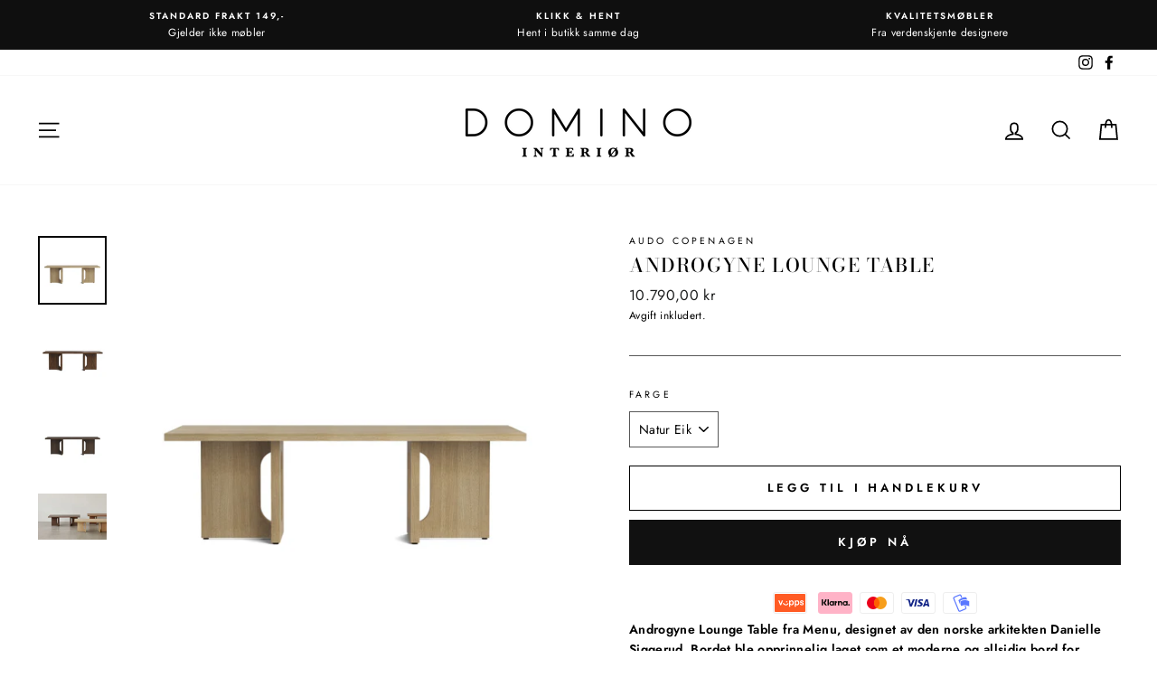

--- FILE ---
content_type: text/html; charset=utf-8
request_url: https://dominointerior.no/products/androgyne-lounge-table
body_size: 40849
content:















<!doctype html>
<html class="no-js" lang="nb" dir="ltr">
<head>
	

<!-- BEAE-GLOBAL-FONT --> 
  
 <!-- END BEAE-GLOBAL-FONT -->
 
<!-- BEAE-HEADER -->


  
  
  
  <link href="//dominointerior.no/cdn/shop/t/45/assets/beae.base.min.css?v=30248973878737945191736243825" rel="stylesheet" type="text/css" media="all" />
  
  
      
  
      
  <script src="//dominointerior.no/cdn/shop/t/45/assets/beae.base.min.js?v=54033691496111609421736243826" defer="defer"></script>
  <script>
    window.BEAE_HELPER = {
        routes: {
            cart_url: "/cart",
            root_url: "/"
        },
        lang: "nb",
        available_lang: {"shop_locale":{"locale":"nb","enabled":true,"primary":true,"published":true}}
    };
  </script><script>
      try {
        const beaeRecentlyViewedProducts = new Set(JSON.parse(localStorage.getItem("beaeRecentlyViewedProducts") || "[]"));
        beaeRecentlyViewedProducts.delete(6603885478080); // Delete first to re-move the product
        beaeRecentlyViewedProducts.add(6603885478080);
        localStorage.setItem("beaeRecentlyViewedProducts", JSON.stringify(Array.from(beaeRecentlyViewedProducts.values()).reverse()));
      } catch (e) {
        // Safari in private mode does not allow setting item, we silently fail
      }
      </script><!-- END BEAE-HEADER -->


<meta name="smart-seo-integrated" content="true" /><title>Androgyne Lounge Table</title>
<meta name="description" content="Androgyne Lounge Table fra Menu, designet av den norske arkitekten Danielle Siggerud. Bordet ble opprinnelig laget som et moderne og allsidig bord for Menus tidligere showroom-kafé. Androgyne Lounge Table feirer fantastisk håndverk og tre, og fåes i naturlig eller mørkbeiset eik eller valnøtt. Med sin vakre form og fun" />
<meta name="smartseo-keyword" content="" />
<meta name="smartseo-timestamp" content="0" /><meta charset="utf-8">
  <meta http-equiv="X-UA-Compatible" content="IE=edge,chrome=1">
  <meta name="viewport" content="width=device-width,initial-scale=1">
  <meta name="theme-color" content="#111111">
  <link rel="canonical" href="https://dominointerior.no/products/androgyne-lounge-table">
  <link rel="preconnect" href="https://cdn.shopify.com">
  <link rel="preconnect" href="https://fonts.shopifycdn.com">
  <link rel="dns-prefetch" href="https://productreviews.shopifycdn.com">
  <link rel="dns-prefetch" href="https://ajax.googleapis.com">
  <link rel="dns-prefetch" href="https://maps.googleapis.com">
  <link rel="dns-prefetch" href="https://maps.gstatic.com"><link rel="shortcut icon" href="//dominointerior.no/cdn/shop/files/domino-favicon_32x32.jpg?v=1613576490" type="image/png" /><title>Androgyne Lounge Table
&ndash; Domino Interiør AS
</title>
<meta property="og:site_name" content="Domino Interiør AS">
  <meta property="og:url" content="https://dominointerior.no/products/androgyne-lounge-table">
  <meta property="og:title" content="Androgyne Lounge Table">
  <meta property="og:type" content="product">
  <meta property="og:description" content="Androgyne Lounge Table fra Menu, designet av den norske arkitekten Danielle Siggerud. Bordet ble opprinnelig laget som et moderne og allsidig bord for Menus tidligere showroom-kafé. Androgyne Lounge Table feirer fantastisk håndverk og tre, og fåes i naturlig eller mørkbeiset eik eller valnøtt. Med sin vakre form og fun"><meta property="og:image" content="http://dominointerior.no/cdn/shop/products/androgyne-natural.jpg?v=1617709267">
    <meta property="og:image:secure_url" content="https://dominointerior.no/cdn/shop/products/androgyne-natural.jpg?v=1617709267">
    <meta property="og:image:width" content="2362">
    <meta property="og:image:height" content="2362"><meta name="twitter:site" content="@">
  <meta name="twitter:card" content="summary_large_image">
  <meta name="twitter:title" content="Androgyne Lounge Table">
  <meta name="twitter:description" content="Androgyne Lounge Table fra Menu, designet av den norske arkitekten Danielle Siggerud. Bordet ble opprinnelig laget som et moderne og allsidig bord for Menus tidligere showroom-kafé. Androgyne Lounge Table feirer fantastisk håndverk og tre, og fåes i naturlig eller mørkbeiset eik eller valnøtt. Med sin vakre form og fun">
<style data-shopify>@font-face {
  font-family: "Bodoni Moda";
  font-weight: 500;
  font-style: normal;
  font-display: swap;
  src: url("//dominointerior.no/cdn/fonts/bodoni_moda/bodonimoda_n5.36d0da1db617c453fb46e8089790ab6dc72c2356.woff2") format("woff2"),
       url("//dominointerior.no/cdn/fonts/bodoni_moda/bodonimoda_n5.40f612bab009769f87511096f185d9228ad3baa3.woff") format("woff");
}

  @font-face {
  font-family: Jost;
  font-weight: 400;
  font-style: normal;
  font-display: swap;
  src: url("//dominointerior.no/cdn/fonts/jost/jost_n4.d47a1b6347ce4a4c9f437608011273009d91f2b7.woff2") format("woff2"),
       url("//dominointerior.no/cdn/fonts/jost/jost_n4.791c46290e672b3f85c3d1c651ef2efa3819eadd.woff") format("woff");
}


  @font-face {
  font-family: Jost;
  font-weight: 600;
  font-style: normal;
  font-display: swap;
  src: url("//dominointerior.no/cdn/fonts/jost/jost_n6.ec1178db7a7515114a2d84e3dd680832b7af8b99.woff2") format("woff2"),
       url("//dominointerior.no/cdn/fonts/jost/jost_n6.b1178bb6bdd3979fef38e103a3816f6980aeaff9.woff") format("woff");
}

  @font-face {
  font-family: Jost;
  font-weight: 400;
  font-style: italic;
  font-display: swap;
  src: url("//dominointerior.no/cdn/fonts/jost/jost_i4.b690098389649750ada222b9763d55796c5283a5.woff2") format("woff2"),
       url("//dominointerior.no/cdn/fonts/jost/jost_i4.fd766415a47e50b9e391ae7ec04e2ae25e7e28b0.woff") format("woff");
}

  @font-face {
  font-family: Jost;
  font-weight: 600;
  font-style: italic;
  font-display: swap;
  src: url("//dominointerior.no/cdn/fonts/jost/jost_i6.9af7e5f39e3a108c08f24047a4276332d9d7b85e.woff2") format("woff2"),
       url("//dominointerior.no/cdn/fonts/jost/jost_i6.2bf310262638f998ed206777ce0b9a3b98b6fe92.woff") format("woff");
}

</style><link href="//dominointerior.no/cdn/shop/t/45/assets/theme.css?v=41453138178403258901736200892" rel="stylesheet" type="text/css" media="all" />
<style data-shopify>:root {
    --typeHeaderPrimary: "Bodoni Moda";
    --typeHeaderFallback: serif;
    --typeHeaderSize: 25px;
    --typeHeaderWeight: 500;
    --typeHeaderLineHeight: 1;
    --typeHeaderSpacing: 0.075em;

    --typeBasePrimary:Jost;
    --typeBaseFallback:sans-serif;
    --typeBaseSize: 14px;
    --typeBaseWeight: 400;
    --typeBaseSpacing: 0.025em;
    --typeBaseLineHeight: 1.6;

    --typeCollectionTitle: 17px;

    --iconWeight: 4px;
    --iconLinecaps: miter;

    
      --buttonRadius: 0px;
    

    --colorGridOverlayOpacity: 0.1;
  }

  .placeholder-content {
    background-image: linear-gradient(100deg, #ffffff 40%, #f7f7f7 63%, #ffffff 79%);
  }</style><script>
    document.documentElement.className = document.documentElement.className.replace('no-js', 'js');

    window.theme = window.theme || {};
    theme.routes = {
      home: "/",
      cart: "/cart.js",
      cartPage: "/cart",
      cartAdd: "/cart/add.js",
      cartChange: "/cart/change.js"
    };
    theme.strings = {
      soldOut: "Utsolgt",
      unavailable: "Ikke tilgjengelig",
      stockLabel: "Bare [count] varer på lager!",
      willNotShipUntil: "",
      willBeInStockAfter: "",
      waitingForStock: "",
      savePrice: "Spar [saved_amount]",
      cartEmpty: "Handlekurven din er for øyeblikket tom.",
      cartTermsConfirmation: "Du må godta vilkårene for å sjekke ut",
      searchCollections: "Kolleksjoner:",
      searchPages: "Sider:",
      searchArticles: "Artikler:"
    };
    theme.settings = {
      dynamicVariantsEnable: true,
      dynamicVariantType: "dropdown",
      cartType: "drawer",
      isCustomerTemplate: false,
      moneyFormat: "{{amount_with_comma_separator}} kr",
      saveType: "percent",
      recentlyViewedEnabled: false,
      productImageSize: "landscape",
      productImageCover: false,
      predictiveSearch: true,
      predictiveSearchType: "product,article,page,collection",
      inventoryThreshold: 10,
      quickView: true,
      themeName: 'Impulse',
      themeVersion: "4.1.4"
    };
  </script>

  
  <script>window.performance && window.performance.mark && window.performance.mark('shopify.content_for_header.start');</script><meta name="google-site-verification" content="zmK7CvzKyXQEA3op7mIxXGI7tnzn5qBRFJmBqB4m2Qk">
<meta name="facebook-domain-verification" content="v847pp8b277m42d79vy30ymak0e55b">
<meta id="shopify-digital-wallet" name="shopify-digital-wallet" content="/35873194028/digital_wallets/dialog">
<link rel="alternate" type="application/json+oembed" href="https://dominointerior.no/products/androgyne-lounge-table.oembed">
<script async="async" src="/checkouts/internal/preloads.js?locale=nb-NO"></script>
<script id="shopify-features" type="application/json">{"accessToken":"3c7dec9f6b8ee303463fccf7e0db74e8","betas":["rich-media-storefront-analytics"],"domain":"dominointerior.no","predictiveSearch":true,"shopId":35873194028,"locale":"nb"}</script>
<script>var Shopify = Shopify || {};
Shopify.shop = "domino-interior.myshopify.com";
Shopify.locale = "nb";
Shopify.currency = {"active":"NOK","rate":"1.0"};
Shopify.country = "NO";
Shopify.theme = {"name":"Nettbutikk (jan24)","id":140625051840,"schema_name":"Impulse","schema_version":"4.1.4","theme_store_id":857,"role":"main"};
Shopify.theme.handle = "null";
Shopify.theme.style = {"id":null,"handle":null};
Shopify.cdnHost = "dominointerior.no/cdn";
Shopify.routes = Shopify.routes || {};
Shopify.routes.root = "/";</script>
<script type="module">!function(o){(o.Shopify=o.Shopify||{}).modules=!0}(window);</script>
<script>!function(o){function n(){var o=[];function n(){o.push(Array.prototype.slice.apply(arguments))}return n.q=o,n}var t=o.Shopify=o.Shopify||{};t.loadFeatures=n(),t.autoloadFeatures=n()}(window);</script>
<script id="shop-js-analytics" type="application/json">{"pageType":"product"}</script>
<script defer="defer" async type="module" src="//dominointerior.no/cdn/shopifycloud/shop-js/modules/v2/client.init-shop-cart-sync_Ck1zgi6O.nb.esm.js"></script>
<script defer="defer" async type="module" src="//dominointerior.no/cdn/shopifycloud/shop-js/modules/v2/chunk.common_rE7lmuZt.esm.js"></script>
<script type="module">
  await import("//dominointerior.no/cdn/shopifycloud/shop-js/modules/v2/client.init-shop-cart-sync_Ck1zgi6O.nb.esm.js");
await import("//dominointerior.no/cdn/shopifycloud/shop-js/modules/v2/chunk.common_rE7lmuZt.esm.js");

  window.Shopify.SignInWithShop?.initShopCartSync?.({"fedCMEnabled":true,"windoidEnabled":true});

</script>
<script>(function() {
  var isLoaded = false;
  function asyncLoad() {
    if (isLoaded) return;
    isLoaded = true;
    var urls = ["https:\/\/formbuilder.hulkapps.com\/skeletopapp.js?shop=domino-interior.myshopify.com","https:\/\/api.omegatheme.com\/facebook-chat\/facebook-chat.js?v=1600685142\u0026shop=domino-interior.myshopify.com","https:\/\/easygdpr.b-cdn.net\/v\/1553540745\/gdpr.min.js?shop=domino-interior.myshopify.com","https:\/\/instafeed.nfcube.com\/cdn\/871fc0867a698e63b26893aecedb9c18.js?shop=domino-interior.myshopify.com","https:\/\/na.shgcdn3.com\/pixel-collector.js?shop=domino-interior.myshopify.com"];
    for (var i = 0; i < urls.length; i++) {
      var s = document.createElement('script');
      s.type = 'text/javascript';
      s.async = true;
      s.src = urls[i];
      var x = document.getElementsByTagName('script')[0];
      x.parentNode.insertBefore(s, x);
    }
  };
  if(window.attachEvent) {
    window.attachEvent('onload', asyncLoad);
  } else {
    window.addEventListener('load', asyncLoad, false);
  }
})();</script>
<script id="__st">var __st={"a":35873194028,"offset":3600,"reqid":"e619e47f-7e5a-4bfa-b856-7c6b7a9700e6-1768619066","pageurl":"dominointerior.no\/products\/androgyne-lounge-table","u":"dfa3609d8f5a","p":"product","rtyp":"product","rid":6603885478080};</script>
<script>window.ShopifyPaypalV4VisibilityTracking = true;</script>
<script id="captcha-bootstrap">!function(){'use strict';const t='contact',e='account',n='new_comment',o=[[t,t],['blogs',n],['comments',n],[t,'customer']],c=[[e,'customer_login'],[e,'guest_login'],[e,'recover_customer_password'],[e,'create_customer']],r=t=>t.map((([t,e])=>`form[action*='/${t}']:not([data-nocaptcha='true']) input[name='form_type'][value='${e}']`)).join(','),a=t=>()=>t?[...document.querySelectorAll(t)].map((t=>t.form)):[];function s(){const t=[...o],e=r(t);return a(e)}const i='password',u='form_key',d=['recaptcha-v3-token','g-recaptcha-response','h-captcha-response',i],f=()=>{try{return window.sessionStorage}catch{return}},m='__shopify_v',_=t=>t.elements[u];function p(t,e,n=!1){try{const o=window.sessionStorage,c=JSON.parse(o.getItem(e)),{data:r}=function(t){const{data:e,action:n}=t;return t[m]||n?{data:e,action:n}:{data:t,action:n}}(c);for(const[e,n]of Object.entries(r))t.elements[e]&&(t.elements[e].value=n);n&&o.removeItem(e)}catch(o){console.error('form repopulation failed',{error:o})}}const l='form_type',E='cptcha';function T(t){t.dataset[E]=!0}const w=window,h=w.document,L='Shopify',v='ce_forms',y='captcha';let A=!1;((t,e)=>{const n=(g='f06e6c50-85a8-45c8-87d0-21a2b65856fe',I='https://cdn.shopify.com/shopifycloud/storefront-forms-hcaptcha/ce_storefront_forms_captcha_hcaptcha.v1.5.2.iife.js',D={infoText:'Beskyttet av hCaptcha',privacyText:'Personvern',termsText:'Vilkår'},(t,e,n)=>{const o=w[L][v],c=o.bindForm;if(c)return c(t,g,e,D).then(n);var r;o.q.push([[t,g,e,D],n]),r=I,A||(h.body.append(Object.assign(h.createElement('script'),{id:'captcha-provider',async:!0,src:r})),A=!0)});var g,I,D;w[L]=w[L]||{},w[L][v]=w[L][v]||{},w[L][v].q=[],w[L][y]=w[L][y]||{},w[L][y].protect=function(t,e){n(t,void 0,e),T(t)},Object.freeze(w[L][y]),function(t,e,n,w,h,L){const[v,y,A,g]=function(t,e,n){const i=e?o:[],u=t?c:[],d=[...i,...u],f=r(d),m=r(i),_=r(d.filter((([t,e])=>n.includes(e))));return[a(f),a(m),a(_),s()]}(w,h,L),I=t=>{const e=t.target;return e instanceof HTMLFormElement?e:e&&e.form},D=t=>v().includes(t);t.addEventListener('submit',(t=>{const e=I(t);if(!e)return;const n=D(e)&&!e.dataset.hcaptchaBound&&!e.dataset.recaptchaBound,o=_(e),c=g().includes(e)&&(!o||!o.value);(n||c)&&t.preventDefault(),c&&!n&&(function(t){try{if(!f())return;!function(t){const e=f();if(!e)return;const n=_(t);if(!n)return;const o=n.value;o&&e.removeItem(o)}(t);const e=Array.from(Array(32),(()=>Math.random().toString(36)[2])).join('');!function(t,e){_(t)||t.append(Object.assign(document.createElement('input'),{type:'hidden',name:u})),t.elements[u].value=e}(t,e),function(t,e){const n=f();if(!n)return;const o=[...t.querySelectorAll(`input[type='${i}']`)].map((({name:t})=>t)),c=[...d,...o],r={};for(const[a,s]of new FormData(t).entries())c.includes(a)||(r[a]=s);n.setItem(e,JSON.stringify({[m]:1,action:t.action,data:r}))}(t,e)}catch(e){console.error('failed to persist form',e)}}(e),e.submit())}));const S=(t,e)=>{t&&!t.dataset[E]&&(n(t,e.some((e=>e===t))),T(t))};for(const o of['focusin','change'])t.addEventListener(o,(t=>{const e=I(t);D(e)&&S(e,y())}));const B=e.get('form_key'),M=e.get(l),P=B&&M;t.addEventListener('DOMContentLoaded',(()=>{const t=y();if(P)for(const e of t)e.elements[l].value===M&&p(e,B);[...new Set([...A(),...v().filter((t=>'true'===t.dataset.shopifyCaptcha))])].forEach((e=>S(e,t)))}))}(h,new URLSearchParams(w.location.search),n,t,e,['guest_login'])})(!1,!0)}();</script>
<script integrity="sha256-4kQ18oKyAcykRKYeNunJcIwy7WH5gtpwJnB7kiuLZ1E=" data-source-attribution="shopify.loadfeatures" defer="defer" src="//dominointerior.no/cdn/shopifycloud/storefront/assets/storefront/load_feature-a0a9edcb.js" crossorigin="anonymous"></script>
<script data-source-attribution="shopify.dynamic_checkout.dynamic.init">var Shopify=Shopify||{};Shopify.PaymentButton=Shopify.PaymentButton||{isStorefrontPortableWallets:!0,init:function(){window.Shopify.PaymentButton.init=function(){};var t=document.createElement("script");t.src="https://dominointerior.no/cdn/shopifycloud/portable-wallets/latest/portable-wallets.nb.js",t.type="module",document.head.appendChild(t)}};
</script>
<script data-source-attribution="shopify.dynamic_checkout.buyer_consent">
  function portableWalletsHideBuyerConsent(e){var t=document.getElementById("shopify-buyer-consent"),n=document.getElementById("shopify-subscription-policy-button");t&&n&&(t.classList.add("hidden"),t.setAttribute("aria-hidden","true"),n.removeEventListener("click",e))}function portableWalletsShowBuyerConsent(e){var t=document.getElementById("shopify-buyer-consent"),n=document.getElementById("shopify-subscription-policy-button");t&&n&&(t.classList.remove("hidden"),t.removeAttribute("aria-hidden"),n.addEventListener("click",e))}window.Shopify?.PaymentButton&&(window.Shopify.PaymentButton.hideBuyerConsent=portableWalletsHideBuyerConsent,window.Shopify.PaymentButton.showBuyerConsent=portableWalletsShowBuyerConsent);
</script>
<script>
  function portableWalletsCleanup(e){e&&e.src&&console.error("Failed to load portable wallets script "+e.src);var t=document.querySelectorAll("shopify-accelerated-checkout .shopify-payment-button__skeleton, shopify-accelerated-checkout-cart .wallet-cart-button__skeleton"),e=document.getElementById("shopify-buyer-consent");for(let e=0;e<t.length;e++)t[e].remove();e&&e.remove()}function portableWalletsNotLoadedAsModule(e){e instanceof ErrorEvent&&"string"==typeof e.message&&e.message.includes("import.meta")&&"string"==typeof e.filename&&e.filename.includes("portable-wallets")&&(window.removeEventListener("error",portableWalletsNotLoadedAsModule),window.Shopify.PaymentButton.failedToLoad=e,"loading"===document.readyState?document.addEventListener("DOMContentLoaded",window.Shopify.PaymentButton.init):window.Shopify.PaymentButton.init())}window.addEventListener("error",portableWalletsNotLoadedAsModule);
</script>

<script type="module" src="https://dominointerior.no/cdn/shopifycloud/portable-wallets/latest/portable-wallets.nb.js" onError="portableWalletsCleanup(this)" crossorigin="anonymous"></script>
<script nomodule>
  document.addEventListener("DOMContentLoaded", portableWalletsCleanup);
</script>

<link id="shopify-accelerated-checkout-styles" rel="stylesheet" media="screen" href="https://dominointerior.no/cdn/shopifycloud/portable-wallets/latest/accelerated-checkout-backwards-compat.css" crossorigin="anonymous">
<style id="shopify-accelerated-checkout-cart">
        #shopify-buyer-consent {
  margin-top: 1em;
  display: inline-block;
  width: 100%;
}

#shopify-buyer-consent.hidden {
  display: none;
}

#shopify-subscription-policy-button {
  background: none;
  border: none;
  padding: 0;
  text-decoration: underline;
  font-size: inherit;
  cursor: pointer;
}

#shopify-subscription-policy-button::before {
  box-shadow: none;
}

      </style>

<script>window.performance && window.performance.mark && window.performance.mark('shopify.content_for_header.end');</script>
  





  <script type="text/javascript">
    
      window.__shgMoneyFormat = window.__shgMoneyFormat || {"NOK":{"currency":"NOK","currency_symbol":"kr","currency_symbol_location":"right","decimal_places":2,"decimal_separator":",","thousands_separator":"."}};
    
    window.__shgCurrentCurrencyCode = window.__shgCurrentCurrencyCode || {
      currency: "NOK",
      currency_symbol: "kr",
      decimal_separator: ".",
      thousands_separator: ",",
      decimal_places: 2,
      currency_symbol_location: "left"
    };
  </script>




  <script src="//dominointerior.no/cdn/shop/t/45/assets/vendor-scripts-v9.js" defer="defer"></script><script src="//dominointerior.no/cdn/shop/t/45/assets/theme.min.js?v=60451137851990189171736199976" defer="defer"></script>

  

  

  
    <script type="text/javascript">
      try {
        window.EasyGdprSettings = "{\"cookie_banner\":false,\"cookie_banner_cookiename\":\"\",\"cookie_banner_settings\":{},\"current_theme\":\"other\",\"custom_button_position\":\"\",\"eg_display\":[\"footer\",\"login\",\"account\"],\"enabled\":false,\"texts\":{\"DATA_CITY\":\"Sted\",\"FEEDBACK_BUTTON\":\"OK\",\"ACC_REQUEST_THANKYOU\":\"Takk for forespørselen! Sjekk gjerne epost for detaljer.\",\"CONFIRM_DELETE_TITLE\":\"Er du sikker?\",\"ERROR_REQUEST_PROBLEM\":\"Det oppsto en feil - vennligst kontakt oss for mer info\",\"EMAIL_ACC_SUBJECT\":\"{SHOP_NAME} - Din forespørsel\",\"DATA_COUNTRY\":\"Land\",\"MY_PERSONAL_DATA_HANDLE\":\"mine-persondata\",\"NO_DATA\":\"Fant ingen persondata knyttet til epostadressen\",\"BUTTON_DELETE\":\"Slett data\",\"DATA_PHONE\":\"Telefon\",\"CONFIRM_DELETE_CANCEL_TEXT\":\"Avbryt\",\"DATA_ZIP\":\"Postnummer\",\"REQUEST_PERSONAL_DATA_HANDLE\":\"be-om-persondata\",\"DATA_LAST_NAME\":\"Etternavn\",\"EMAIL_MOD_SUBJECT\":\"{SHOP_NAME} - GDPR Endringsforespørsel\",\"CONFIRM_DELETE\":\"Er du sikker på at du vil slette persondata fra butikken?\",\"CONFIRM_DELETE_BUTTON_TEXT\":\"Ja, slett det.\",\"BUTTON_DOWNLOAD\":\"Last ned data\",\"DATA_IP\":\"IP-adresse\",\"EMAIL_ACC_SUBJECT_ADMIN\":\"{SHOP_NAME} - Ny GDPR-data-forespørsel\",\"ERROR_PERSONAL_DATA\":\"Det oppsto en feil - vennligst prøv igjen, eller kontakt oss for mer info.\",\"EMAIL_INVALID\":\"Vennligst legg til en gyldig epostadresse.\",\"COMMENT_MISSING\":\"Vennligst skriv i tekstboksen hva du vil ha endret i dine persondata\",\"BUTTON_ACCESS\":\"Se mine persondata\",\"DATA_FIRST_NAME\":\"Fornavn\",\"FEEDBACK_ERROR_TITLE\":\"Oops...\",\"DATA_DATE\":\"Dato\",\"BUTTON_EDIT\":\"Endre data\",\"DEL_REQUEST_THANKYOU\":\"Slettingsforespørselen din er sendt - data vil slettes innen 30 dager.\",\"EDIT_PERSONAL_DATA_HANDLE\":\"endre-persondata\",\"EMAIL_DEL_SUBJECT\":\"{SHOP_NAME} - GDPR Slettingsforespørsel\",\"BUTTON_MY\":\"Mine persondata\",\"MOD_REQUEST_THANKYOU\":\"Takk for forespørselen! Du hører fra oss innen 30 dager.\",\"EMAIL_ACC_HTML\":\"\u003c!DOCTYPE html\u003e\\n\u003chtml\u003e\\n\u003chead\u003e\\n    \u003ctitle\u003eYour Personal Data\u003c\/title\u003e\\n    \u003cmeta http-equiv=\\\"Content-Type\\\" content=\\\"text\/html; charset=UTF-8\\\"\u003e\\n    \u003cmeta name=\\\"viewport\\\" content=\\\"width=device-width\\\"\u003e\\n    \u003cstyle\u003e\\n    .button { width: 260px;font-family:sans-serif;font-size:14px;vertical-align:top;background-color:#3498db;border-radius:5px;text-align:center }\\n    .button_link { display:inline-block;color:#ffffff;background-color:#3498db;border:solid 1px #3498db;border-radius:5px;box-sizing:border-box;text-decoration:none;font-size:14px;font-weight:bold;margin:0;padding:12px 25px;text-transform:capitalize;border-color:#3498db }\\n    \u003c\/style\u003e\\n\u003c\/head\u003e\\n\u003cbody\u003e\\n    \u003ctable border=\\\"0\\\" cellpadding=\\\"0\\\" cellspacing=\\\"0\\\" height=\\\"100%\\\" width=\\\"100%\\\" id=\\\"body_table\\\"\u003e\\n    \u003ctr\u003e\\n        \u003ctd align=\\\"left\\\" valign=\\\"top\\\"\u003e\\n            \u003ctable border=\\\"0\\\" cellpadding=\\\"20\\\" cellspacing=\\\"0\\\" width=\\\"90%\\\" id=\\\"content\\\"\u003e\\n            \u003ctr\u003e\\n            \u003ctd align=\\\"left\\\" valign=\\\"top\\\"\u003e\\n                \u003ch1\u003e{SHOP_NAME}\u003c\/h1\u003e\\n                \u003ch2\u003eTakk for at du tar kontakt med oss\u003c\/h2\u003e\\n                Du har bedt om tilgang til dine persondata. Ved å klikke på lenken under kan du se, endre og slette din persondata hos \u003ca href=\\\"{storeurl}\\\"\u003ebutikken\u003c\/a\u003e.\u003cbr\u003e\u003cbr\u003e\\n            \u003cdiv class=\\\"button\\\"\u003e \u003ca href=\\\"{personaldataurl}\\\" class=\\\"button_link\\\" target=\\\"_blank\\\"\u003eSe dine persondata\u003c\/a\u003e\u003c\/div\u003e\\n            \u003cdiv style=\\\"margin-top: 20px; padding-top: 20px; border-top-width: 1px; border-top-color: #e5e5e5; border-top-style: solid;\\\"\u003e\\n            \u003cp class=\\\"disclaimer__subtext\\\" style=\\\"color: #999; line-height: 150%; font-size: 14px; margin: 0;\\\"\u003eHar du spørsmål, kan du svare på denne eposten eller sende oss en epost på \u003ca href=\\\"mailto:{SHOP_EMAIL}\\\" style=\\\"font-size: 14px; text-decoration: none; color: #1990C6;\\\"\u003e{SHOP_EMAIL}\u003c\/a\u003e\u003c\/p\u003e\\n            \u003c\/div\u003e\\n            \u003c\/td\u003e\\n            \u003c\/tr\u003e\\n        \u003c\/table\u003e\\n        \u003c\/td\u003e\\n    \u003c\/tr\u003e\\n    \u003c\/table\u003e\\n\u003c\/body\u003e\\n\u003c\/html\u003e\",\"FEEDBACK_SUCCESS_TITLE\":\"Fullført\",\"DATA_EMAIL\":\"Epost\",\"DATA_ADDRESS\":\"Adresse\"}}";
      } catch (error) {}
    </script>
  



  
  <!-- Global site tag (gtag.js) - Google Ads: 573324307 -->
<script async src="https://www.googletagmanager.com/gtag/js?id=AW-573324307"></script>
<script>
  window.dataLayer = window.dataLayer || [];
  function gtag(){dataLayer.push(arguments);}
  gtag('js', new Date());

  gtag('config', 'AW-573324307');
</script>

  

<script type="text/javascript">
  
    window.SHG_CUSTOMER = null;
  
</script>








    <link href="//dominointerior.no/cdn/shop/t/45/assets/modish-custom.css?v=152840968489883761461736199976" rel="stylesheet" type="text/css" media="all" />

  <script type="module" src="//dominointerior.no/cdn/shop/t/45/assets/modish-discount-loyalty.js?v=6886701341842910211736199976"></script>
  <script defer src="//dominointerior.no/cdn/shop/t/45/assets/modish-popup.js?v=182824219779091901501736199976"></script>
   <script defer src="//dominointerior.no/cdn/shop/t/45/assets/modish-bonus-tag.js?v=184185952784114429251736199976"></script>
  <script defer src="//dominointerior.no/cdn/shop/t/45/assets/modish-custom.js?v=56076493408582120791736199976"></script>

      <script src="https://code.jquery.com/jquery-3.6.0.min.js" type="text/javascript"></script>
  <script src="https://dialog.modish.no/assets/js/shopifyTopBanner.js?YmFubmVyX2lkPTIw" type="text/javascript"></script>
  
  

            
                
            
<!-- BEGIN app block: shopify://apps/pandectes-gdpr/blocks/banner/58c0baa2-6cc1-480c-9ea6-38d6d559556a -->
  
    
      <!-- TCF is active, scripts are loaded above -->
      
      <script>
        
          window.PandectesSettings = {"store":{"id":35873194028,"plan":"basic","theme":"Nettbutikk (jan24)","primaryLocale":"nb","adminMode":false,"headless":false,"storefrontRootDomain":"","checkoutRootDomain":"","storefrontAccessToken":""},"tsPublished":1750148848,"declaration":{"showType":true,"showPurpose":false,"showProvider":false,"declIntroText":"We use cookies to optimize website functionality, analyze the performance, and provide personalized experience to you. Some cookies are essential to make the website operate and function correctly. Those cookies cannot be disabled. In this window you can manage your preference of cookies.","showDateGenerated":true},"language":{"unpublished":[],"languageMode":"Single","fallbackLanguage":"en","languageDetection":"browser","languagesSupported":[]},"texts":{"managed":{"headerText":{"en":"We respect your privacy"},"consentText":{"en":"Denne nettsiden bruker informasjonskapsler for å sikre at du får den beste opplevelsen."},"linkText":{"en":"Se mer"},"imprintText":{"en":"Imprint"},"googleLinkText":{"en":"Google's Privacy Terms"},"allowButtonText":{"en":"Aksepter"},"denyButtonText":{"en":"Avvis"},"dismissButtonText":{"en":"Ok"},"leaveSiteButtonText":{"en":"Leave this site"},"preferencesButtonText":{"en":"Preferences"},"cookiePolicyText":{"en":"Cookie policy"},"preferencesPopupTitleText":{"en":"Manage consent preferences"},"preferencesPopupIntroText":{"en":"We use cookies to optimize website functionality, analyze the performance, and provide personalized experience to you. Some cookies are essential to make the website operate and function correctly. Those cookies cannot be disabled. In this window you can manage your preference of cookies."},"preferencesPopupSaveButtonText":{"en":"Save preferences"},"preferencesPopupCloseButtonText":{"en":"Close"},"preferencesPopupAcceptAllButtonText":{"en":"Accept all"},"preferencesPopupRejectAllButtonText":{"en":"Reject all"},"cookiesDetailsText":{"en":"Cookies details"},"preferencesPopupAlwaysAllowedText":{"en":"Always allowed"},"accessSectionParagraphText":{"en":"You have the right to request access to your data at any time."},"accessSectionTitleText":{"en":"Data portability"},"accessSectionAccountInfoActionText":{"en":"Personal data"},"accessSectionDownloadReportActionText":{"en":"Request export"},"accessSectionGDPRRequestsActionText":{"en":"Data subject requests"},"accessSectionOrdersRecordsActionText":{"en":"Orders"},"rectificationSectionParagraphText":{"en":"You have the right to request your data to be updated whenever you think it is appropriate."},"rectificationSectionTitleText":{"en":"Data Rectification"},"rectificationCommentPlaceholder":{"en":"Describe what you want to be updated"},"rectificationCommentValidationError":{"en":"Comment is required"},"rectificationSectionEditAccountActionText":{"en":"Request an update"},"erasureSectionTitleText":{"en":"Right to be forgotten"},"erasureSectionParagraphText":{"en":"You have the right to ask all your data to be erased. After that, you will no longer be able to access your account."},"erasureSectionRequestDeletionActionText":{"en":"Request personal data deletion"},"consentDate":{"en":"Consent date"},"consentId":{"en":"Consent ID"},"consentSectionChangeConsentActionText":{"en":"Change consent preference"},"consentSectionConsentedText":{"en":"You consented to the cookies policy of this website on"},"consentSectionNoConsentText":{"en":"You have not consented to the cookies policy of this website."},"consentSectionTitleText":{"en":"Your cookie consent"},"consentStatus":{"en":"Consent preference"},"confirmationFailureMessage":{"en":"Your request was not verified. Please try again and if problem persists, contact store owner for assistance"},"confirmationFailureTitle":{"en":"A problem occurred"},"confirmationSuccessMessage":{"en":"We will soon get back to you as to your request."},"confirmationSuccessTitle":{"en":"Your request is verified"},"guestsSupportEmailFailureMessage":{"en":"Your request was not submitted. Please try again and if problem persists, contact store owner for assistance."},"guestsSupportEmailFailureTitle":{"en":"A problem occurred"},"guestsSupportEmailPlaceholder":{"en":"E-mail address"},"guestsSupportEmailSuccessMessage":{"en":"If you are registered as a customer of this store, you will soon receive an email with instructions on how to proceed."},"guestsSupportEmailSuccessTitle":{"en":"Thank you for your request"},"guestsSupportEmailValidationError":{"en":"Email is not valid"},"guestsSupportInfoText":{"en":"Please login with your customer account to further proceed."},"submitButton":{"en":"Submit"},"submittingButton":{"en":"Submitting..."},"cancelButton":{"en":"Cancel"},"declIntroText":{"en":"We use cookies to optimize website functionality, analyze the performance, and provide personalized experience to you. Some cookies are essential to make the website operate and function correctly. Those cookies cannot be disabled. In this window you can manage your preference of cookies."},"declName":{"en":"Name"},"declPurpose":{"en":"Purpose"},"declType":{"en":"Type"},"declRetention":{"en":"Retention"},"declProvider":{"en":"Provider"},"declFirstParty":{"en":"First-party"},"declThirdParty":{"en":"Third-party"},"declSeconds":{"en":"seconds"},"declMinutes":{"en":"minutes"},"declHours":{"en":"hours"},"declDays":{"en":"days"},"declMonths":{"en":"months"},"declYears":{"en":"years"},"declSession":{"en":"Session"},"declDomain":{"en":"Domain"},"declPath":{"en":"Path"}},"categories":{"strictlyNecessaryCookiesTitleText":{"en":"Strictly necessary cookies"},"strictlyNecessaryCookiesDescriptionText":{"en":"These cookies are essential in order to enable you to move around the website and use its features, such as accessing secure areas of the website. The website cannot function properly without these cookies."},"functionalityCookiesTitleText":{"en":"Functional cookies"},"functionalityCookiesDescriptionText":{"en":"These cookies enable the site to provide enhanced functionality and personalisation. They may be set by us or by third party providers whose services we have added to our pages. If you do not allow these cookies then some or all of these services may not function properly."},"performanceCookiesTitleText":{"en":"Performance cookies"},"performanceCookiesDescriptionText":{"en":"These cookies enable us to monitor and improve the performance of our website. For example, they allow us to count visits, identify traffic sources and see which parts of the site are most popular."},"targetingCookiesTitleText":{"en":"Targeting cookies"},"targetingCookiesDescriptionText":{"en":"These cookies may be set through our site by our advertising partners. They may be used by those companies to build a profile of your interests and show you relevant adverts on other sites.    They do not store directly personal information, but are based on uniquely identifying your browser and internet device. If you do not allow these cookies, you will experience less targeted advertising."},"unclassifiedCookiesTitleText":{"en":"Unclassified cookies"},"unclassifiedCookiesDescriptionText":{"en":"Unclassified cookies are cookies that we are in the process of classifying, together with the providers of individual cookies."}},"auto":{}},"library":{"previewMode":false,"fadeInTimeout":0,"defaultBlocked":7,"showLink":true,"showImprintLink":false,"showGoogleLink":false,"enabled":true,"cookie":{"expiryDays":365,"secure":true,"domain":""},"dismissOnScroll":false,"dismissOnWindowClick":false,"dismissOnTimeout":false,"palette":{"popup":{"background":"#FFFFFF","backgroundForCalculations":{"a":1,"b":255,"g":255,"r":255},"text":"#000000"},"button":{"background":"transparent","backgroundForCalculations":{"a":1,"b":255,"g":255,"r":255},"text":"#000000","textForCalculation":{"a":1,"b":0,"g":0,"r":0},"border":"#000000"}},"content":{"href":"https://dominointerior.no/pages/personvern","imprintHref":"/","close":"&#10005;","target":"","logo":"<img class=\"cc-banner-logo\" style=\"max-height: 40px;\" src=\"https://domino-interior.myshopify.com/cdn/shop/files/pandectes-banner-logo.png\" alt=\"Cookie banner\" />"},"window":"<div role=\"dialog\" aria-label=\"cookieconsent\" aria-describedby=\"cookieconsent:desc\" id=\"pandectes-banner\" class=\"cc-window-wrapper cc-bottom-wrapper\"><div class=\"pd-cookie-banner-window cc-window {{classes}}\"><!--googleoff: all-->{{children}}<!--googleon: all--></div></div>","compliance":{"opt-both":"<div class=\"cc-compliance cc-highlight\">{{deny}}{{allow}}</div>"},"type":"opt-both","layouts":{"basic":"{{logo}}{{messagelink}}{{compliance}}{{close}}"},"position":"bottom","theme":"wired","revokable":true,"animateRevokable":false,"revokableReset":false,"revokableLogoUrl":"https://domino-interior.myshopify.com/cdn/shop/files/pandectes-reopen-logo.png","revokablePlacement":"bottom-left","revokableMarginHorizontal":15,"revokableMarginVertical":15,"static":false,"autoAttach":true,"hasTransition":true,"blacklistPage":[""],"elements":{"close":"<button aria-label=\"Close cookie banner\" type=\"button\" class=\"cc-close\">{{close}}</button>","dismiss":"<button type=\"button\" class=\"cc-btn cc-btn-decision cc-dismiss\">{{dismiss}}</button>","allow":"<button type=\"button\" class=\"cc-btn cc-btn-decision cc-allow\">{{allow}}</button>","deny":"<button type=\"button\" class=\"cc-btn cc-btn-decision cc-deny\">{{deny}}</button>","preferences":"<button type=\"button\" class=\"cc-btn cc-settings\" onclick=\"Pandectes.fn.openPreferences()\">{{preferences}}</button>"}},"geolocation":{"auOnly":false,"brOnly":false,"caOnly":false,"chOnly":false,"euOnly":false,"jpOnly":false,"nzOnly":false,"thOnly":false,"zaOnly":false,"canadaOnly":false,"globalVisibility":true},"dsr":{"guestsSupport":false,"accessSectionDownloadReportAuto":false},"banner":{"resetTs":1727859013,"extraCss":"        .cc-banner-logo {max-width: 24em!important;}    @media(min-width: 768px) {.cc-window.cc-floating{max-width: 24em!important;width: 24em!important;}}    .cc-message, .pd-cookie-banner-window .cc-header, .cc-logo {text-align: left}    .cc-window-wrapper{z-index: 2147483647;}    .cc-window{z-index: 2147483647;font-family: inherit;}    .pd-cookie-banner-window .cc-header{font-family: inherit;}    .pd-cp-ui{font-family: inherit; background-color: #FFFFFF;color:#000000;}    button.pd-cp-btn, a.pd-cp-btn{}    input + .pd-cp-preferences-slider{background-color: rgba(0, 0, 0, 0.3)}    .pd-cp-scrolling-section::-webkit-scrollbar{background-color: rgba(0, 0, 0, 0.3)}    input:checked + .pd-cp-preferences-slider{background-color: rgba(0, 0, 0, 1)}    .pd-cp-scrolling-section::-webkit-scrollbar-thumb {background-color: rgba(0, 0, 0, 1)}    .pd-cp-ui-close{color:#000000;}    .pd-cp-preferences-slider:before{background-color: #FFFFFF}    .pd-cp-title:before {border-color: #000000!important}    .pd-cp-preferences-slider{background-color:#000000}    .pd-cp-toggle{color:#000000!important}    @media(max-width:699px) {.pd-cp-ui-close-top svg {fill: #000000}}    .pd-cp-toggle:hover,.pd-cp-toggle:visited,.pd-cp-toggle:active{color:#000000!important}    .pd-cookie-banner-window {box-shadow: 0 0 18px rgb(0 0 0 / 20%);}  ","customJavascript":{"useButtons":true},"showPoweredBy":false,"logoHeight":40,"revokableTrigger":false,"hybridStrict":false,"cookiesBlockedByDefault":"7","isActive":true,"implicitSavePreferences":false,"cookieIcon":false,"blockBots":false,"showCookiesDetails":true,"hasTransition":true,"blockingPage":false,"showOnlyLandingPage":false,"leaveSiteUrl":"https://www.google.com","linkRespectStoreLang":false},"cookies":{"0":[{"name":"secure_customer_sig","type":"http","domain":"dominointerior.no","path":"/","provider":"Shopify","firstParty":true,"retention":"1 year(s)","expires":1,"unit":"declYears","purpose":{"en":"Used in connection with customer login."}},{"name":"localization","type":"http","domain":"dominointerior.no","path":"/","provider":"Shopify","firstParty":true,"retention":"1 year(s)","expires":1,"unit":"declYears","purpose":{"en":"Shopify store localization"}},{"name":"_tracking_consent","type":"http","domain":".dominointerior.no","path":"/","provider":"Shopify","firstParty":true,"retention":"1 year(s)","expires":1,"unit":"declYears","purpose":{"en":"Tracking preferences."}},{"name":"_cmp_a","type":"http","domain":".dominointerior.no","path":"/","provider":"Shopify","firstParty":true,"retention":"1 day(s)","expires":1,"unit":"declDays","purpose":{"en":"Used for managing customer privacy settings."}},{"name":"keep_alive","type":"http","domain":"dominointerior.no","path":"/","provider":"Shopify","firstParty":true,"retention":"30 minute(s)","expires":30,"unit":"declMinutes","purpose":{"en":"Used in connection with buyer localization."}},{"name":"_shopify_essential","type":"http","domain":"dominointerior.no","path":"/","provider":"Shopify","firstParty":true,"retention":"1 year(s)","expires":1,"unit":"declYears","purpose":{"en":"Used on the accounts page."}}],"1":[{"name":"_shg_session_id","type":"http","domain":"dominointerior.no","path":"/","provider":"Shogun","firstParty":true,"retention":"30 minute(s)","expires":30,"unit":"declMinutes","purpose":{"en":"Used by Shogun Application"}},{"name":"_shg_user_id","type":"http","domain":"dominointerior.no","path":"/","provider":"Shogun","firstParty":true,"retention":"1 year(s)","expires":1,"unit":"declYears","purpose":{"en":"Used by Shogun Application"}}],"2":[{"name":"_shopify_y","type":"http","domain":".dominointerior.no","path":"/","provider":"Shopify","firstParty":true,"retention":"1 year(s)","expires":1,"unit":"declYears","purpose":{"en":"Shopify analytics."}},{"name":"_orig_referrer","type":"http","domain":".dominointerior.no","path":"/","provider":"Shopify","firstParty":true,"retention":"2 ","expires":2,"unit":"declSession","purpose":{"en":"Tracks landing pages."}},{"name":"_landing_page","type":"http","domain":".dominointerior.no","path":"/","provider":"Shopify","firstParty":true,"retention":"2 ","expires":2,"unit":"declSession","purpose":{"en":"Tracks landing pages."}},{"name":"_shopify_s","type":"http","domain":".dominointerior.no","path":"/","provider":"Shopify","firstParty":true,"retention":"30 minute(s)","expires":30,"unit":"declMinutes","purpose":{"en":"Shopify analytics."}},{"name":"_shopify_sa_t","type":"http","domain":".dominointerior.no","path":"/","provider":"Shopify","firstParty":true,"retention":"30 minute(s)","expires":30,"unit":"declMinutes","purpose":{"en":"Shopify analytics relating to marketing & referrals."}},{"name":"_shopify_sa_p","type":"http","domain":".dominointerior.no","path":"/","provider":"Shopify","firstParty":true,"retention":"30 minute(s)","expires":30,"unit":"declMinutes","purpose":{"en":"Shopify analytics relating to marketing & referrals."}},{"name":"_gid","type":"http","domain":".dominointerior.no","path":"/","provider":"Google","firstParty":true,"retention":"1 day(s)","expires":1,"unit":"declDays","purpose":{"en":"Cookie is placed by Google Analytics to count and track pageviews."}},{"name":"_gat","type":"http","domain":".dominointerior.no","path":"/","provider":"Google","firstParty":true,"retention":"1 minute(s)","expires":1,"unit":"declMinutes","purpose":{"en":"Cookie is placed by Google Analytics to filter requests from bots."}},{"name":"_ga","type":"http","domain":".dominointerior.no","path":"/","provider":"Google","firstParty":true,"retention":"1 year(s)","expires":1,"unit":"declYears","purpose":{"en":"Cookie is set by Google Analytics with unknown functionality"}},{"name":"_shopify_s","type":"http","domain":"no","path":"/","provider":"Shopify","firstParty":false,"retention":"Session","expires":1,"unit":"declSeconds","purpose":{"en":"Shopify analytics."}},{"name":"_ga_M2M5ZFPPJP","type":"http","domain":".dominointerior.no","path":"/","provider":"Google","firstParty":true,"retention":"1 year(s)","expires":1,"unit":"declYears","purpose":{"en":""}},{"name":"_ga_FB11ZPY6BJ","type":"http","domain":".dominointerior.no","path":"/","provider":"Google","firstParty":true,"retention":"1 year(s)","expires":1,"unit":"declYears","purpose":{"en":""}}],"4":[{"name":"_gcl_au","type":"http","domain":".dominointerior.no","path":"/","provider":"Google","firstParty":true,"retention":"3 month(s)","expires":3,"unit":"declMonths","purpose":{"en":"Cookie is placed by Google Tag Manager to track conversions."}},{"name":"__kla_id","type":"http","domain":"dominointerior.no","path":"/","provider":"Klaviyo","firstParty":true,"retention":"1 year(s)","expires":1,"unit":"declYears","purpose":{"en":"Tracks when someone clicks through a Klaviyo email to your website."}},{"name":"test_cookie","type":"http","domain":".doubleclick.net","path":"/","provider":"Google","firstParty":false,"retention":"15 minute(s)","expires":15,"unit":"declMinutes","purpose":{"en":"To measure the visitors’ actions after they click through from an advert. Expires after each visit."}},{"name":"_fbp","type":"http","domain":".dominointerior.no","path":"/","provider":"Facebook","firstParty":true,"retention":"3 month(s)","expires":3,"unit":"declMonths","purpose":{"en":"Cookie is placed by Facebook to track visits across websites."}},{"name":"IDE","type":"http","domain":".doubleclick.net","path":"/","provider":"Google","firstParty":false,"retention":"1 year(s)","expires":1,"unit":"declYears","purpose":{"en":"To measure the visitors’ actions after they click through from an advert. Expires after 1 year."}}],"8":[{"name":"popupShown","type":"http","domain":"dominointerior.no","path":"/collections","provider":"Unknown","firstParty":true,"retention":"Session","expires":-55,"unit":"declYears","purpose":{"en":""}},{"name":"wpm-test-cookie","type":"http","domain":"no","path":"/","provider":"Unknown","firstParty":false,"retention":"Session","expires":1,"unit":"declSeconds","purpose":{"en":""}},{"name":"wpm-test-cookie","type":"http","domain":"dominointerior.no","path":"/","provider":"Unknown","firstParty":true,"retention":"Session","expires":1,"unit":"declSeconds","purpose":{"en":""}}]},"blocker":{"isActive":false,"googleConsentMode":{"id":"","analyticsId":"","adwordsId":"","isActive":false,"adStorageCategory":4,"analyticsStorageCategory":2,"personalizationStorageCategory":1,"functionalityStorageCategory":1,"customEvent":false,"securityStorageCategory":0,"redactData":false,"urlPassthrough":false,"dataLayerProperty":"dataLayer","waitForUpdate":0,"useNativeChannel":false},"facebookPixel":{"id":"","isActive":false,"ldu":false},"microsoft":{"isActive":false,"uetTags":""},"rakuten":{"isActive":false,"cmp":false,"ccpa":false},"klaviyoIsActive":false,"gpcIsActive":false,"defaultBlocked":7,"patterns":{"whiteList":[],"blackList":{"1":[],"2":[],"4":[],"8":[]},"iframesWhiteList":[],"iframesBlackList":{"1":[],"2":[],"4":[],"8":[]},"beaconsWhiteList":[],"beaconsBlackList":{"1":[],"2":[],"4":[],"8":[]}}}};
        
        window.addEventListener('DOMContentLoaded', function(){
          const script = document.createElement('script');
          
            script.src = "https://cdn.shopify.com/extensions/019bc749-4c9e-7aaa-abf7-8a60b2cb0053/gdpr-224/assets/pandectes-core.js";
          
          script.defer = true;
          document.body.appendChild(script);
        })
      </script>
    
  


<!-- END app block --><!-- BEGIN app block: shopify://apps/klaviyo-email-marketing-sms/blocks/klaviyo-onsite-embed/2632fe16-c075-4321-a88b-50b567f42507 -->












  <script async src="https://static.klaviyo.com/onsite/js/TWiLQj/klaviyo.js?company_id=TWiLQj"></script>
  <script>!function(){if(!window.klaviyo){window._klOnsite=window._klOnsite||[];try{window.klaviyo=new Proxy({},{get:function(n,i){return"push"===i?function(){var n;(n=window._klOnsite).push.apply(n,arguments)}:function(){for(var n=arguments.length,o=new Array(n),w=0;w<n;w++)o[w]=arguments[w];var t="function"==typeof o[o.length-1]?o.pop():void 0,e=new Promise((function(n){window._klOnsite.push([i].concat(o,[function(i){t&&t(i),n(i)}]))}));return e}}})}catch(n){window.klaviyo=window.klaviyo||[],window.klaviyo.push=function(){var n;(n=window._klOnsite).push.apply(n,arguments)}}}}();</script>

  
    <script id="viewed_product">
      if (item == null) {
        var _learnq = _learnq || [];

        var MetafieldReviews = null
        var MetafieldYotpoRating = null
        var MetafieldYotpoCount = null
        var MetafieldLooxRating = null
        var MetafieldLooxCount = null
        var okendoProduct = null
        var okendoProductReviewCount = null
        var okendoProductReviewAverageValue = null
        try {
          // The following fields are used for Customer Hub recently viewed in order to add reviews.
          // This information is not part of __kla_viewed. Instead, it is part of __kla_viewed_reviewed_items
          MetafieldReviews = {};
          MetafieldYotpoRating = null
          MetafieldYotpoCount = null
          MetafieldLooxRating = null
          MetafieldLooxCount = null

          okendoProduct = null
          // If the okendo metafield is not legacy, it will error, which then requires the new json formatted data
          if (okendoProduct && 'error' in okendoProduct) {
            okendoProduct = null
          }
          okendoProductReviewCount = okendoProduct ? okendoProduct.reviewCount : null
          okendoProductReviewAverageValue = okendoProduct ? okendoProduct.reviewAverageValue : null
        } catch (error) {
          console.error('Error in Klaviyo onsite reviews tracking:', error);
        }

        var item = {
          Name: "Androgyne Lounge Table",
          ProductID: 6603885478080,
          Categories: ["Alle møbler","Audo Copenhagen","Siste nytt","Sofabord"],
          ImageURL: "https://dominointerior.no/cdn/shop/products/androgyne-natural_grande.jpg?v=1617709267",
          URL: "https://dominointerior.no/products/androgyne-lounge-table",
          Brand: "Audo Copenagen",
          Price: "10.790,00 kr",
          Value: "10.790,00",
          CompareAtPrice: "0,00 kr"
        };
        _learnq.push(['track', 'Viewed Product', item]);
        _learnq.push(['trackViewedItem', {
          Title: item.Name,
          ItemId: item.ProductID,
          Categories: item.Categories,
          ImageUrl: item.ImageURL,
          Url: item.URL,
          Metadata: {
            Brand: item.Brand,
            Price: item.Price,
            Value: item.Value,
            CompareAtPrice: item.CompareAtPrice
          },
          metafields:{
            reviews: MetafieldReviews,
            yotpo:{
              rating: MetafieldYotpoRating,
              count: MetafieldYotpoCount,
            },
            loox:{
              rating: MetafieldLooxRating,
              count: MetafieldLooxCount,
            },
            okendo: {
              rating: okendoProductReviewAverageValue,
              count: okendoProductReviewCount,
            }
          }
        }]);
      }
    </script>
  




  <script>
    window.klaviyoReviewsProductDesignMode = false
  </script>







<!-- END app block --><!-- BEGIN app block: shopify://apps/ecomposer-builder/blocks/app-embed/a0fc26e1-7741-4773-8b27-39389b4fb4a0 --><!-- DNS Prefetch & Preconnect -->
<link rel="preconnect" href="https://cdn.ecomposer.app" crossorigin>
<link rel="dns-prefetch" href="https://cdn.ecomposer.app">

<link rel="prefetch" href="https://cdn.ecomposer.app/vendors/css/ecom-swiper@11.css" as="style">
<link rel="prefetch" href="https://cdn.ecomposer.app/vendors/js/ecom-swiper@11.0.5.js" as="script">
<link rel="prefetch" href="https://cdn.ecomposer.app/vendors/js/ecom_modal.js" as="script">

<!-- Global CSS --><!--ECOM-EMBED-->
  <style id="ecom-global-css" class="ecom-global-css">/**ECOM-INSERT-CSS**/.ecom-section > div.core__row--columns{max-width: 1200px;}.ecom-column>div.core__column--wrapper{padding: 20px;}div.core__blocks--body>div.ecom-block.elmspace:not(:first-child){margin-top: 20px;}:root{--ecom-global-colors-primary:#ffffff;--ecom-global-colors-secondary:#ffffff;--ecom-global-colors-text:#ffffff;--ecom-global-colors-accent:#ffffff;--ecom-global-typography-h1-font-weight:600;--ecom-global-typography-h1-font-size:72px;--ecom-global-typography-h1-line-height:90px;--ecom-global-typography-h1-letter-spacing:-0.02em;--ecom-global-typography-h2-font-weight:600;--ecom-global-typography-h2-font-size:60px;--ecom-global-typography-h2-line-height:72px;--ecom-global-typography-h2-letter-spacing:-0.02em;--ecom-global-typography-h3-font-weight:600;--ecom-global-typography-h3-font-size:48px;--ecom-global-typography-h3-line-height:60px;--ecom-global-typography-h3-letter-spacing:-0.02em;--ecom-global-typography-h4-font-weight:600;--ecom-global-typography-h4-font-size:36px;--ecom-global-typography-h4-line-height:44px;--ecom-global-typography-h4-letter-spacing:-0.02em;--ecom-global-typography-h5-font-weight:600;--ecom-global-typography-h5-font-size:30px;--ecom-global-typography-h5-line-height:38px;--ecom-global-typography-h6-font-weight:600;--ecom-global-typography-h6-font-size:24px;--ecom-global-typography-h6-line-height:32px;--ecom-global-typography-h7-font-weight:400;--ecom-global-typography-h7-font-size:18px;--ecom-global-typography-h7-line-height:28px;}</style>
  <!--/ECOM-EMBED--><!-- Custom CSS & JS --><!-- Open Graph Meta Tags for Pages --><!-- Critical Inline Styles -->
<style class="ecom-theme-helper">.ecom-animation{opacity:0}.ecom-animation.animate,.ecom-animation.ecom-animated{opacity:1}.ecom-cart-popup{display:grid;position:fixed;inset:0;z-index:9999999;align-content:center;padding:5px;justify-content:center;align-items:center;justify-items:center}.ecom-cart-popup::before{content:' ';position:absolute;background:#e5e5e5b3;inset:0}.ecom-ajax-loading{cursor:not-allowed;pointer-events:none;opacity:.6}#ecom-toast{visibility:hidden;max-width:50px;height:60px;margin:auto;background-color:#333;color:#fff;text-align:center;border-radius:2px;position:fixed;z-index:1;left:0;right:0;bottom:30px;font-size:17px;display:grid;grid-template-columns:50px auto;align-items:center;justify-content:start;align-content:center;justify-items:start}#ecom-toast.ecom-toast-show{visibility:visible;animation:ecomFadein .5s,ecomExpand .5s .5s,ecomStay 3s 1s,ecomShrink .5s 4s,ecomFadeout .5s 4.5s}#ecom-toast #ecom-toast-icon{width:50px;height:100%;box-sizing:border-box;background-color:#111;color:#fff;padding:5px}#ecom-toast .ecom-toast-icon-svg{width:100%;height:100%;position:relative;vertical-align:middle;margin:auto;text-align:center}#ecom-toast #ecom-toast-desc{color:#fff;padding:16px;overflow:hidden;white-space:nowrap}@media(max-width:768px){#ecom-toast #ecom-toast-desc{white-space:normal;min-width:250px}#ecom-toast{height:auto;min-height:60px}}.ecom__column-full-height{height:100%}@keyframes ecomFadein{from{bottom:0;opacity:0}to{bottom:30px;opacity:1}}@keyframes ecomExpand{from{min-width:50px}to{min-width:var(--ecom-max-width)}}@keyframes ecomStay{from{min-width:var(--ecom-max-width)}to{min-width:var(--ecom-max-width)}}@keyframes ecomShrink{from{min-width:var(--ecom-max-width)}to{min-width:50px}}@keyframes ecomFadeout{from{bottom:30px;opacity:1}to{bottom:60px;opacity:0}}</style>


<!-- EComposer Config Script -->
<script id="ecom-theme-helpers" async>
window.EComposer=window.EComposer||{};(function(){if(!this.configs)this.configs={};this.configs.ajax_cart={enable:false};this.customer=false;this.proxy_path='/apps/ecomposer-visual-page-builder';
this.popupScriptUrl='https://cdn.shopify.com/extensions/019b200c-ceec-7ac9-af95-28c32fd62de8/ecomposer-94/assets/ecom_popup.js';
this.routes={domain:'https://dominointerior.no',root_url:'/',collections_url:'/collections',all_products_collection_url:'/collections/all',cart_url:'/cart',cart_add_url:'/cart/add',cart_change_url:'/cart/change',cart_clear_url:'/cart/clear',cart_update_url:'/cart/update',product_recommendations_url:'/recommendations/products'};
this.queryParams={};
if(window.location.search.length){new URLSearchParams(window.location.search).forEach((value,key)=>{this.queryParams[key]=value})}
this.money_format="{{amount_with_comma_separator}} kr";
this.money_with_currency_format="{{amount_with_comma_separator}} NOK";
this.currencyCodeEnabled=null;this.abTestingData = [];this.formatMoney=function(t,e){const r=this.currencyCodeEnabled?this.money_with_currency_format:this.money_format;function a(t,e){return void 0===t?e:t}function o(t,e,r,o){if(e=a(e,2),r=a(r,","),o=a(o,"."),isNaN(t)||null==t)return 0;var n=(t=(t/100).toFixed(e)).split(".");return n[0].replace(/(\d)(?=(\d\d\d)+(?!\d))/g,"$1"+r)+(n[1]?o+n[1]:"")}"string"==typeof t&&(t=t.replace(".",""));var n="",i=/\{\{\s*(\w+)\s*\}\}/,s=e||r;switch(s.match(i)[1]){case"amount":n=o(t,2);break;case"amount_no_decimals":n=o(t,0);break;case"amount_with_comma_separator":n=o(t,2,".",",");break;case"amount_with_space_separator":n=o(t,2," ",",");break;case"amount_with_period_and_space_separator":n=o(t,2," ",".");break;case"amount_no_decimals_with_comma_separator":n=o(t,0,".",",");break;case"amount_no_decimals_with_space_separator":n=o(t,0," ");break;case"amount_with_apostrophe_separator":n=o(t,2,"'",".")}return s.replace(i,n)};
this.resizeImage=function(t,e){try{if(!e||"original"==e||"full"==e||"master"==e)return t;if(-1!==t.indexOf("cdn.shopify.com")||-1!==t.indexOf("/cdn/shop/")){var r=t.match(/\.(jpg|jpeg|gif|png|bmp|bitmap|tiff|tif|webp)((\#[0-9a-z\-]+)?(\?v=.*)?)?$/gim);if(null==r)return null;var a=t.split(r[0]),o=r[0];return a[0]+"_"+e+o}}catch(r){return t}return t};
this.getProduct=function(t){if(!t)return!1;let e=("/"===this.routes.root_url?"":this.routes.root_url)+"/products/"+t+".js?shop="+Shopify.shop;return window.ECOM_LIVE&&(e="/shop/builder/ajax/ecom-proxy/products/"+t+"?shop="+Shopify.shop),window.fetch(e,{headers:{"Content-Type":"application/json"}}).then(t=>t.ok?t.json():false)};
const u=new URLSearchParams(window.location.search);if(u.has("ecom-redirect")){const r=u.get("ecom-redirect");if(r){let d;try{d=decodeURIComponent(r)}catch{return}d=d.trim().replace(/[\r\n\t]/g,"");if(d.length>2e3)return;const p=["javascript:","data:","vbscript:","file:","ftp:","mailto:","tel:","sms:","chrome:","chrome-extension:","moz-extension:","ms-browser-extension:"],l=d.toLowerCase();for(const o of p)if(l.includes(o))return;const x=[/<script/i,/<\/script/i,/javascript:/i,/vbscript:/i,/onload=/i,/onerror=/i,/onclick=/i,/onmouseover=/i,/onfocus=/i,/onblur=/i,/onsubmit=/i,/onchange=/i,/alert\s*\(/i,/confirm\s*\(/i,/prompt\s*\(/i,/document\./i,/window\./i,/eval\s*\(/i];for(const t of x)if(t.test(d))return;if(d.startsWith("/")&&!d.startsWith("//")){if(!/^[a-zA-Z0-9\-._~:/?#[\]@!$&'()*+,;=%]+$/.test(d))return;if(d.includes("../")||d.includes("./"))return;window.location.href=d;return}if(!d.includes("://")&&!d.startsWith("//")){if(!/^[a-zA-Z0-9\-._~:/?#[\]@!$&'()*+,;=%]+$/.test(d))return;if(d.includes("../")||d.includes("./"))return;window.location.href="/"+d;return}let n;try{n=new URL(d)}catch{return}if(!["http:","https:"].includes(n.protocol))return;if(n.port&&(parseInt(n.port)<1||parseInt(n.port)>65535))return;const a=[window.location.hostname];if(a.includes(n.hostname)&&(n.href===d||n.toString()===d))window.location.href=d}}
}).bind(window.EComposer)();
if(window.Shopify&&window.Shopify.designMode&&window.top&&window.top.opener){window.addEventListener("load",function(){window.top.opener.postMessage({action:"ecomposer:loaded"},"*")})}
</script>

<!-- Quickview Script -->
<script id="ecom-theme-quickview" async>
window.EComposer=window.EComposer||{};(function(){this.initQuickview=function(){var enable_qv=false;const qv_wrapper_script=document.querySelector('#ecom-quickview-template-html');if(!qv_wrapper_script)return;const ecom_quickview=document.createElement('div');ecom_quickview.classList.add('ecom-quickview');ecom_quickview.innerHTML=qv_wrapper_script.innerHTML;document.body.prepend(ecom_quickview);const qv_wrapper=ecom_quickview.querySelector('.ecom-quickview__wrapper');const ecomQuickview=function(e){let t=qv_wrapper.querySelector(".ecom-quickview__content-data");if(t){let i=document.createRange().createContextualFragment(e);t.innerHTML="",t.append(i),qv_wrapper.classList.add("ecom-open");let c=new CustomEvent("ecom:quickview:init",{detail:{wrapper:qv_wrapper}});document.dispatchEvent(c),setTimeout(function(){qv_wrapper.classList.add("ecom-display")},500),closeQuickview(t)}},closeQuickview=function(e){let t=qv_wrapper.querySelector(".ecom-quickview__close-btn"),i=qv_wrapper.querySelector(".ecom-quickview__content");function c(t){let o=t.target;do{if(o==i||o&&o.classList&&o.classList.contains("ecom-modal"))return;o=o.parentNode}while(o);o!=i&&(qv_wrapper.classList.add("ecom-remove"),qv_wrapper.classList.remove("ecom-open","ecom-display","ecom-remove"),setTimeout(function(){e.innerHTML=""},300),document.removeEventListener("click",c),document.removeEventListener("keydown",n))}function n(t){(t.isComposing||27===t.keyCode)&&(qv_wrapper.classList.add("ecom-remove"),qv_wrapper.classList.remove("ecom-open","ecom-display","ecom-remove"),setTimeout(function(){e.innerHTML=""},300),document.removeEventListener("keydown",n),document.removeEventListener("click",c))}t&&t.addEventListener("click",function(t){t.preventDefault(),document.removeEventListener("click",c),document.removeEventListener("keydown",n),qv_wrapper.classList.add("ecom-remove"),qv_wrapper.classList.remove("ecom-open","ecom-display","ecom-remove"),setTimeout(function(){e.innerHTML=""},300)}),document.addEventListener("click",c),document.addEventListener("keydown",n)};function quickViewHandler(e){e&&e.preventDefault();let t=this;t.classList&&t.classList.add("ecom-loading");let i=t.classList?t.getAttribute("href"):window.location.pathname;if(i){if(window.location.search.includes("ecom_template_id")){let c=new URLSearchParams(location.search);i=window.location.pathname+"?section_id="+c.get("ecom_template_id")}else i+=(i.includes("?")?"&":"?")+"section_id=ecom-default-template-quickview";fetch(i).then(function(e){return 200==e.status?e.text():window.document.querySelector("#admin-bar-iframe")?(404==e.status?alert("Please create Ecomposer quickview template first!"):alert("Have some problem with quickview!"),t.classList&&t.classList.remove("ecom-loading"),!1):void window.open(new URL(i).pathname,"_blank")}).then(function(e){e&&(ecomQuickview(e),setTimeout(function(){t.classList&&t.classList.remove("ecom-loading")},300))}).catch(function(e){})}}
if(window.location.search.includes('ecom_template_id')){setTimeout(quickViewHandler,1000)}
if(enable_qv){const qv_buttons=document.querySelectorAll('.ecom-product-quickview');if(qv_buttons.length>0){qv_buttons.forEach(function(button,index){button.addEventListener('click',quickViewHandler)})}}
}}).bind(window.EComposer)();
</script>

<!-- Quickview Template -->
<script type="text/template" id="ecom-quickview-template-html">
<div class="ecom-quickview__wrapper ecom-dn"><div class="ecom-quickview__container"><div class="ecom-quickview__content"><div class="ecom-quickview__content-inner"><div class="ecom-quickview__content-data"></div></div><span class="ecom-quickview__close-btn"><svg version="1.1" xmlns="http://www.w3.org/2000/svg" width="32" height="32" viewBox="0 0 32 32"><path d="M10.722 9.969l-0.754 0.754 5.278 5.278-5.253 5.253 0.754 0.754 5.253-5.253 5.253 5.253 0.754-0.754-5.253-5.253 5.278-5.278-0.754-0.754-5.278 5.278z" fill="#000000"></path></svg></span></div></div></div>
</script>

<!-- Quickview Styles -->
<style class="ecom-theme-quickview">.ecom-quickview .ecom-animation{opacity:1}.ecom-quickview__wrapper{opacity:0;display:none;pointer-events:none}.ecom-quickview__wrapper.ecom-open{position:fixed;top:0;left:0;right:0;bottom:0;display:block;pointer-events:auto;z-index:100000;outline:0!important;-webkit-backface-visibility:hidden;opacity:1;transition:all .1s}.ecom-quickview__container{text-align:center;position:absolute;width:100%;height:100%;left:0;top:0;padding:0 8px;box-sizing:border-box;opacity:0;background-color:rgba(0,0,0,.8);transition:opacity .1s}.ecom-quickview__container:before{content:"";display:inline-block;height:100%;vertical-align:middle}.ecom-quickview__wrapper.ecom-display .ecom-quickview__content{visibility:visible;opacity:1;transform:none}.ecom-quickview__content{position:relative;display:inline-block;opacity:0;visibility:hidden;transition:transform .1s,opacity .1s;transform:translateX(-100px)}.ecom-quickview__content-inner{position:relative;display:inline-block;vertical-align:middle;margin:0 auto;text-align:left;z-index:999;overflow-y:auto;max-height:80vh}.ecom-quickview__content-data>.shopify-section{margin:0 auto;max-width:980px;overflow:hidden;position:relative;background-color:#fff;opacity:0}.ecom-quickview__wrapper.ecom-display .ecom-quickview__content-data>.shopify-section{opacity:1;transform:none}.ecom-quickview__wrapper.ecom-display .ecom-quickview__container{opacity:1}.ecom-quickview__wrapper.ecom-remove #shopify-section-ecom-default-template-quickview{opacity:0;transform:translateX(100px)}.ecom-quickview__close-btn{position:fixed!important;top:0;right:0;transform:none;background-color:transparent;color:#000;opacity:0;width:40px;height:40px;transition:.25s;z-index:9999;stroke:#fff}.ecom-quickview__wrapper.ecom-display .ecom-quickview__close-btn{opacity:1}.ecom-quickview__close-btn:hover{cursor:pointer}@media screen and (max-width:1024px){.ecom-quickview__content{position:absolute;inset:0;margin:50px 15px;display:flex}.ecom-quickview__close-btn{right:0}}.ecom-toast-icon-info{display:none}.ecom-toast-error .ecom-toast-icon-info{display:inline!important}.ecom-toast-error .ecom-toast-icon-success{display:none!important}.ecom-toast-icon-success{fill:#fff;width:35px}</style>

<!-- Toast Template -->
<script type="text/template" id="ecom-template-html"><!-- BEGIN app snippet: ecom-toast --><div id="ecom-toast"><div id="ecom-toast-icon"><svg xmlns="http://www.w3.org/2000/svg" class="ecom-toast-icon-svg ecom-toast-icon-info" fill="none" viewBox="0 0 24 24" stroke="currentColor"><path stroke-linecap="round" stroke-linejoin="round" stroke-width="2" d="M13 16h-1v-4h-1m1-4h.01M21 12a9 9 0 11-18 0 9 9 0 0118 0z"/></svg>
<svg class="ecom-toast-icon-svg ecom-toast-icon-success" xmlns="http://www.w3.org/2000/svg" viewBox="0 0 512 512"><path d="M256 8C119 8 8 119 8 256s111 248 248 248 248-111 248-248S393 8 256 8zm0 48c110.5 0 200 89.5 200 200 0 110.5-89.5 200-200 200-110.5 0-200-89.5-200-200 0-110.5 89.5-200 200-200m140.2 130.3l-22.5-22.7c-4.7-4.7-12.3-4.7-17-.1L215.3 303.7l-59.8-60.3c-4.7-4.7-12.3-4.7-17-.1l-22.7 22.5c-4.7 4.7-4.7 12.3-.1 17l90.8 91.5c4.7 4.7 12.3 4.7 17 .1l172.6-171.2c4.7-4.7 4.7-12.3 .1-17z"/></svg>
</div><div id="ecom-toast-desc"></div></div><!-- END app snippet --></script><!-- END app block --><script src="https://cdn.shopify.com/extensions/019b200c-ceec-7ac9-af95-28c32fd62de8/ecomposer-94/assets/ecom.js" type="text/javascript" defer="defer"></script>
<link href="https://monorail-edge.shopifysvc.com" rel="dns-prefetch">
<script>(function(){if ("sendBeacon" in navigator && "performance" in window) {try {var session_token_from_headers = performance.getEntriesByType('navigation')[0].serverTiming.find(x => x.name == '_s').description;} catch {var session_token_from_headers = undefined;}var session_cookie_matches = document.cookie.match(/_shopify_s=([^;]*)/);var session_token_from_cookie = session_cookie_matches && session_cookie_matches.length === 2 ? session_cookie_matches[1] : "";var session_token = session_token_from_headers || session_token_from_cookie || "";function handle_abandonment_event(e) {var entries = performance.getEntries().filter(function(entry) {return /monorail-edge.shopifysvc.com/.test(entry.name);});if (!window.abandonment_tracked && entries.length === 0) {window.abandonment_tracked = true;var currentMs = Date.now();var navigation_start = performance.timing.navigationStart;var payload = {shop_id: 35873194028,url: window.location.href,navigation_start,duration: currentMs - navigation_start,session_token,page_type: "product"};window.navigator.sendBeacon("https://monorail-edge.shopifysvc.com/v1/produce", JSON.stringify({schema_id: "online_store_buyer_site_abandonment/1.1",payload: payload,metadata: {event_created_at_ms: currentMs,event_sent_at_ms: currentMs}}));}}window.addEventListener('pagehide', handle_abandonment_event);}}());</script>
<script id="web-pixels-manager-setup">(function e(e,d,r,n,o){if(void 0===o&&(o={}),!Boolean(null===(a=null===(i=window.Shopify)||void 0===i?void 0:i.analytics)||void 0===a?void 0:a.replayQueue)){var i,a;window.Shopify=window.Shopify||{};var t=window.Shopify;t.analytics=t.analytics||{};var s=t.analytics;s.replayQueue=[],s.publish=function(e,d,r){return s.replayQueue.push([e,d,r]),!0};try{self.performance.mark("wpm:start")}catch(e){}var l=function(){var e={modern:/Edge?\/(1{2}[4-9]|1[2-9]\d|[2-9]\d{2}|\d{4,})\.\d+(\.\d+|)|Firefox\/(1{2}[4-9]|1[2-9]\d|[2-9]\d{2}|\d{4,})\.\d+(\.\d+|)|Chrom(ium|e)\/(9{2}|\d{3,})\.\d+(\.\d+|)|(Maci|X1{2}).+ Version\/(15\.\d+|(1[6-9]|[2-9]\d|\d{3,})\.\d+)([,.]\d+|)( \(\w+\)|)( Mobile\/\w+|) Safari\/|Chrome.+OPR\/(9{2}|\d{3,})\.\d+\.\d+|(CPU[ +]OS|iPhone[ +]OS|CPU[ +]iPhone|CPU IPhone OS|CPU iPad OS)[ +]+(15[._]\d+|(1[6-9]|[2-9]\d|\d{3,})[._]\d+)([._]\d+|)|Android:?[ /-](13[3-9]|1[4-9]\d|[2-9]\d{2}|\d{4,})(\.\d+|)(\.\d+|)|Android.+Firefox\/(13[5-9]|1[4-9]\d|[2-9]\d{2}|\d{4,})\.\d+(\.\d+|)|Android.+Chrom(ium|e)\/(13[3-9]|1[4-9]\d|[2-9]\d{2}|\d{4,})\.\d+(\.\d+|)|SamsungBrowser\/([2-9]\d|\d{3,})\.\d+/,legacy:/Edge?\/(1[6-9]|[2-9]\d|\d{3,})\.\d+(\.\d+|)|Firefox\/(5[4-9]|[6-9]\d|\d{3,})\.\d+(\.\d+|)|Chrom(ium|e)\/(5[1-9]|[6-9]\d|\d{3,})\.\d+(\.\d+|)([\d.]+$|.*Safari\/(?![\d.]+ Edge\/[\d.]+$))|(Maci|X1{2}).+ Version\/(10\.\d+|(1[1-9]|[2-9]\d|\d{3,})\.\d+)([,.]\d+|)( \(\w+\)|)( Mobile\/\w+|) Safari\/|Chrome.+OPR\/(3[89]|[4-9]\d|\d{3,})\.\d+\.\d+|(CPU[ +]OS|iPhone[ +]OS|CPU[ +]iPhone|CPU IPhone OS|CPU iPad OS)[ +]+(10[._]\d+|(1[1-9]|[2-9]\d|\d{3,})[._]\d+)([._]\d+|)|Android:?[ /-](13[3-9]|1[4-9]\d|[2-9]\d{2}|\d{4,})(\.\d+|)(\.\d+|)|Mobile Safari.+OPR\/([89]\d|\d{3,})\.\d+\.\d+|Android.+Firefox\/(13[5-9]|1[4-9]\d|[2-9]\d{2}|\d{4,})\.\d+(\.\d+|)|Android.+Chrom(ium|e)\/(13[3-9]|1[4-9]\d|[2-9]\d{2}|\d{4,})\.\d+(\.\d+|)|Android.+(UC? ?Browser|UCWEB|U3)[ /]?(15\.([5-9]|\d{2,})|(1[6-9]|[2-9]\d|\d{3,})\.\d+)\.\d+|SamsungBrowser\/(5\.\d+|([6-9]|\d{2,})\.\d+)|Android.+MQ{2}Browser\/(14(\.(9|\d{2,})|)|(1[5-9]|[2-9]\d|\d{3,})(\.\d+|))(\.\d+|)|K[Aa][Ii]OS\/(3\.\d+|([4-9]|\d{2,})\.\d+)(\.\d+|)/},d=e.modern,r=e.legacy,n=navigator.userAgent;return n.match(d)?"modern":n.match(r)?"legacy":"unknown"}(),u="modern"===l?"modern":"legacy",c=(null!=n?n:{modern:"",legacy:""})[u],f=function(e){return[e.baseUrl,"/wpm","/b",e.hashVersion,"modern"===e.buildTarget?"m":"l",".js"].join("")}({baseUrl:d,hashVersion:r,buildTarget:u}),m=function(e){var d=e.version,r=e.bundleTarget,n=e.surface,o=e.pageUrl,i=e.monorailEndpoint;return{emit:function(e){var a=e.status,t=e.errorMsg,s=(new Date).getTime(),l=JSON.stringify({metadata:{event_sent_at_ms:s},events:[{schema_id:"web_pixels_manager_load/3.1",payload:{version:d,bundle_target:r,page_url:o,status:a,surface:n,error_msg:t},metadata:{event_created_at_ms:s}}]});if(!i)return console&&console.warn&&console.warn("[Web Pixels Manager] No Monorail endpoint provided, skipping logging."),!1;try{return self.navigator.sendBeacon.bind(self.navigator)(i,l)}catch(e){}var u=new XMLHttpRequest;try{return u.open("POST",i,!0),u.setRequestHeader("Content-Type","text/plain"),u.send(l),!0}catch(e){return console&&console.warn&&console.warn("[Web Pixels Manager] Got an unhandled error while logging to Monorail."),!1}}}}({version:r,bundleTarget:l,surface:e.surface,pageUrl:self.location.href,monorailEndpoint:e.monorailEndpoint});try{o.browserTarget=l,function(e){var d=e.src,r=e.async,n=void 0===r||r,o=e.onload,i=e.onerror,a=e.sri,t=e.scriptDataAttributes,s=void 0===t?{}:t,l=document.createElement("script"),u=document.querySelector("head"),c=document.querySelector("body");if(l.async=n,l.src=d,a&&(l.integrity=a,l.crossOrigin="anonymous"),s)for(var f in s)if(Object.prototype.hasOwnProperty.call(s,f))try{l.dataset[f]=s[f]}catch(e){}if(o&&l.addEventListener("load",o),i&&l.addEventListener("error",i),u)u.appendChild(l);else{if(!c)throw new Error("Did not find a head or body element to append the script");c.appendChild(l)}}({src:f,async:!0,onload:function(){if(!function(){var e,d;return Boolean(null===(d=null===(e=window.Shopify)||void 0===e?void 0:e.analytics)||void 0===d?void 0:d.initialized)}()){var d=window.webPixelsManager.init(e)||void 0;if(d){var r=window.Shopify.analytics;r.replayQueue.forEach((function(e){var r=e[0],n=e[1],o=e[2];d.publishCustomEvent(r,n,o)})),r.replayQueue=[],r.publish=d.publishCustomEvent,r.visitor=d.visitor,r.initialized=!0}}},onerror:function(){return m.emit({status:"failed",errorMsg:"".concat(f," has failed to load")})},sri:function(e){var d=/^sha384-[A-Za-z0-9+/=]+$/;return"string"==typeof e&&d.test(e)}(c)?c:"",scriptDataAttributes:o}),m.emit({status:"loading"})}catch(e){m.emit({status:"failed",errorMsg:(null==e?void 0:e.message)||"Unknown error"})}}})({shopId: 35873194028,storefrontBaseUrl: "https://dominointerior.no",extensionsBaseUrl: "https://extensions.shopifycdn.com/cdn/shopifycloud/web-pixels-manager",monorailEndpoint: "https://monorail-edge.shopifysvc.com/unstable/produce_batch",surface: "storefront-renderer",enabledBetaFlags: ["2dca8a86"],webPixelsConfigList: [{"id":"944799936","configuration":"{\"site_id\":\"8ed18523-43a1-4432-a1d7-86f6d4a612c5\",\"analytics_endpoint\":\"https:\\\/\\\/na.shgcdn3.com\"}","eventPayloadVersion":"v1","runtimeContext":"STRICT","scriptVersion":"695709fc3f146fa50a25299517a954f2","type":"APP","apiClientId":1158168,"privacyPurposes":["ANALYTICS","MARKETING","SALE_OF_DATA"],"dataSharingAdjustments":{"protectedCustomerApprovalScopes":["read_customer_personal_data"]}},{"id":"510001344","configuration":"{\"config\":\"{\\\"pixel_id\\\":\\\"G-M2M5ZFPPJP\\\",\\\"target_country\\\":\\\"NO\\\",\\\"gtag_events\\\":[{\\\"type\\\":\\\"search\\\",\\\"action_label\\\":[\\\"G-M2M5ZFPPJP\\\",\\\"AW-573324307\\\/mhtECJ7SsOIBEJP4sJEC\\\"]},{\\\"type\\\":\\\"begin_checkout\\\",\\\"action_label\\\":[\\\"G-M2M5ZFPPJP\\\",\\\"AW-573324307\\\/uMYgCJvSsOIBEJP4sJEC\\\"]},{\\\"type\\\":\\\"view_item\\\",\\\"action_label\\\":[\\\"G-M2M5ZFPPJP\\\",\\\"AW-573324307\\\/S8MNCIfQsOIBEJP4sJEC\\\",\\\"MC-FB11ZPY6BJ\\\"]},{\\\"type\\\":\\\"purchase\\\",\\\"action_label\\\":[\\\"G-M2M5ZFPPJP\\\",\\\"AW-573324307\\\/Y7GaCITQsOIBEJP4sJEC\\\",\\\"MC-FB11ZPY6BJ\\\"]},{\\\"type\\\":\\\"page_view\\\",\\\"action_label\\\":[\\\"G-M2M5ZFPPJP\\\",\\\"AW-573324307\\\/LqRxCIHQsOIBEJP4sJEC\\\",\\\"MC-FB11ZPY6BJ\\\"]},{\\\"type\\\":\\\"add_payment_info\\\",\\\"action_label\\\":[\\\"G-M2M5ZFPPJP\\\",\\\"AW-573324307\\\/DzeACKHSsOIBEJP4sJEC\\\"]},{\\\"type\\\":\\\"add_to_cart\\\",\\\"action_label\\\":[\\\"G-M2M5ZFPPJP\\\",\\\"AW-573324307\\\/59e8CJjSsOIBEJP4sJEC\\\"]}],\\\"enable_monitoring_mode\\\":false}\"}","eventPayloadVersion":"v1","runtimeContext":"OPEN","scriptVersion":"b2a88bafab3e21179ed38636efcd8a93","type":"APP","apiClientId":1780363,"privacyPurposes":[],"dataSharingAdjustments":{"protectedCustomerApprovalScopes":["read_customer_address","read_customer_email","read_customer_name","read_customer_personal_data","read_customer_phone"]}},{"id":"199327936","configuration":"{\"pixel_id\":\"228482422120934\",\"pixel_type\":\"facebook_pixel\",\"metaapp_system_user_token\":\"-\"}","eventPayloadVersion":"v1","runtimeContext":"OPEN","scriptVersion":"ca16bc87fe92b6042fbaa3acc2fbdaa6","type":"APP","apiClientId":2329312,"privacyPurposes":["ANALYTICS","MARKETING","SALE_OF_DATA"],"dataSharingAdjustments":{"protectedCustomerApprovalScopes":["read_customer_address","read_customer_email","read_customer_name","read_customer_personal_data","read_customer_phone"]}},{"id":"shopify-app-pixel","configuration":"{}","eventPayloadVersion":"v1","runtimeContext":"STRICT","scriptVersion":"0450","apiClientId":"shopify-pixel","type":"APP","privacyPurposes":["ANALYTICS","MARKETING"]},{"id":"shopify-custom-pixel","eventPayloadVersion":"v1","runtimeContext":"LAX","scriptVersion":"0450","apiClientId":"shopify-pixel","type":"CUSTOM","privacyPurposes":["ANALYTICS","MARKETING"]}],isMerchantRequest: false,initData: {"shop":{"name":"Domino Interiør AS","paymentSettings":{"currencyCode":"NOK"},"myshopifyDomain":"domino-interior.myshopify.com","countryCode":"NO","storefrontUrl":"https:\/\/dominointerior.no"},"customer":null,"cart":null,"checkout":null,"productVariants":[{"price":{"amount":10790.0,"currencyCode":"NOK"},"product":{"title":"Androgyne Lounge Table","vendor":"Audo Copenagen","id":"6603885478080","untranslatedTitle":"Androgyne Lounge Table","url":"\/products\/androgyne-lounge-table","type":"Sofabord"},"id":"39528042168512","image":{"src":"\/\/dominointerior.no\/cdn\/shop\/products\/androgyne-natural.jpg?v=1617709267"},"sku":"","title":"Natur Eik","untranslatedTitle":"Natur Eik"},{"price":{"amount":15490.0,"currencyCode":"NOK"},"product":{"title":"Androgyne Lounge Table","vendor":"Audo Copenagen","id":"6603885478080","untranslatedTitle":"Androgyne Lounge Table","url":"\/products\/androgyne-lounge-table","type":"Sofabord"},"id":"39528042201280","image":{"src":"\/\/dominointerior.no\/cdn\/shop\/products\/androgyne-walnut.jpg?v=1617709282"},"sku":"","title":"Valnøtt","untranslatedTitle":"Valnøtt"},{"price":{"amount":10790.0,"currencyCode":"NOK"},"product":{"title":"Androgyne Lounge Table","vendor":"Audo Copenagen","id":"6603885478080","untranslatedTitle":"Androgyne Lounge Table","url":"\/products\/androgyne-lounge-table","type":"Sofabord"},"id":"39528042234048","image":{"src":"\/\/dominointerior.no\/cdn\/shop\/products\/androgyne-darkoak.jpg?v=1617709297"},"sku":"","title":"Mørk Eik","untranslatedTitle":"Mørk Eik"}],"purchasingCompany":null},},"https://dominointerior.no/cdn","fcfee988w5aeb613cpc8e4bc33m6693e112",{"modern":"","legacy":""},{"shopId":"35873194028","storefrontBaseUrl":"https:\/\/dominointerior.no","extensionBaseUrl":"https:\/\/extensions.shopifycdn.com\/cdn\/shopifycloud\/web-pixels-manager","surface":"storefront-renderer","enabledBetaFlags":"[\"2dca8a86\"]","isMerchantRequest":"false","hashVersion":"fcfee988w5aeb613cpc8e4bc33m6693e112","publish":"custom","events":"[[\"page_viewed\",{}],[\"product_viewed\",{\"productVariant\":{\"price\":{\"amount\":10790.0,\"currencyCode\":\"NOK\"},\"product\":{\"title\":\"Androgyne Lounge Table\",\"vendor\":\"Audo Copenagen\",\"id\":\"6603885478080\",\"untranslatedTitle\":\"Androgyne Lounge Table\",\"url\":\"\/products\/androgyne-lounge-table\",\"type\":\"Sofabord\"},\"id\":\"39528042168512\",\"image\":{\"src\":\"\/\/dominointerior.no\/cdn\/shop\/products\/androgyne-natural.jpg?v=1617709267\"},\"sku\":\"\",\"title\":\"Natur Eik\",\"untranslatedTitle\":\"Natur Eik\"}}]]"});</script><script>
  window.ShopifyAnalytics = window.ShopifyAnalytics || {};
  window.ShopifyAnalytics.meta = window.ShopifyAnalytics.meta || {};
  window.ShopifyAnalytics.meta.currency = 'NOK';
  var meta = {"product":{"id":6603885478080,"gid":"gid:\/\/shopify\/Product\/6603885478080","vendor":"Audo Copenagen","type":"Sofabord","handle":"androgyne-lounge-table","variants":[{"id":39528042168512,"price":1079000,"name":"Androgyne Lounge Table - Natur Eik","public_title":"Natur Eik","sku":""},{"id":39528042201280,"price":1549000,"name":"Androgyne Lounge Table - Valnøtt","public_title":"Valnøtt","sku":""},{"id":39528042234048,"price":1079000,"name":"Androgyne Lounge Table - Mørk Eik","public_title":"Mørk Eik","sku":""}],"remote":false},"page":{"pageType":"product","resourceType":"product","resourceId":6603885478080,"requestId":"e619e47f-7e5a-4bfa-b856-7c6b7a9700e6-1768619066"}};
  for (var attr in meta) {
    window.ShopifyAnalytics.meta[attr] = meta[attr];
  }
</script>
<script class="analytics">
  (function () {
    var customDocumentWrite = function(content) {
      var jquery = null;

      if (window.jQuery) {
        jquery = window.jQuery;
      } else if (window.Checkout && window.Checkout.$) {
        jquery = window.Checkout.$;
      }

      if (jquery) {
        jquery('body').append(content);
      }
    };

    var hasLoggedConversion = function(token) {
      if (token) {
        return document.cookie.indexOf('loggedConversion=' + token) !== -1;
      }
      return false;
    }

    var setCookieIfConversion = function(token) {
      if (token) {
        var twoMonthsFromNow = new Date(Date.now());
        twoMonthsFromNow.setMonth(twoMonthsFromNow.getMonth() + 2);

        document.cookie = 'loggedConversion=' + token + '; expires=' + twoMonthsFromNow;
      }
    }

    var trekkie = window.ShopifyAnalytics.lib = window.trekkie = window.trekkie || [];
    if (trekkie.integrations) {
      return;
    }
    trekkie.methods = [
      'identify',
      'page',
      'ready',
      'track',
      'trackForm',
      'trackLink'
    ];
    trekkie.factory = function(method) {
      return function() {
        var args = Array.prototype.slice.call(arguments);
        args.unshift(method);
        trekkie.push(args);
        return trekkie;
      };
    };
    for (var i = 0; i < trekkie.methods.length; i++) {
      var key = trekkie.methods[i];
      trekkie[key] = trekkie.factory(key);
    }
    trekkie.load = function(config) {
      trekkie.config = config || {};
      trekkie.config.initialDocumentCookie = document.cookie;
      var first = document.getElementsByTagName('script')[0];
      var script = document.createElement('script');
      script.type = 'text/javascript';
      script.onerror = function(e) {
        var scriptFallback = document.createElement('script');
        scriptFallback.type = 'text/javascript';
        scriptFallback.onerror = function(error) {
                var Monorail = {
      produce: function produce(monorailDomain, schemaId, payload) {
        var currentMs = new Date().getTime();
        var event = {
          schema_id: schemaId,
          payload: payload,
          metadata: {
            event_created_at_ms: currentMs,
            event_sent_at_ms: currentMs
          }
        };
        return Monorail.sendRequest("https://" + monorailDomain + "/v1/produce", JSON.stringify(event));
      },
      sendRequest: function sendRequest(endpointUrl, payload) {
        // Try the sendBeacon API
        if (window && window.navigator && typeof window.navigator.sendBeacon === 'function' && typeof window.Blob === 'function' && !Monorail.isIos12()) {
          var blobData = new window.Blob([payload], {
            type: 'text/plain'
          });

          if (window.navigator.sendBeacon(endpointUrl, blobData)) {
            return true;
          } // sendBeacon was not successful

        } // XHR beacon

        var xhr = new XMLHttpRequest();

        try {
          xhr.open('POST', endpointUrl);
          xhr.setRequestHeader('Content-Type', 'text/plain');
          xhr.send(payload);
        } catch (e) {
          console.log(e);
        }

        return false;
      },
      isIos12: function isIos12() {
        return window.navigator.userAgent.lastIndexOf('iPhone; CPU iPhone OS 12_') !== -1 || window.navigator.userAgent.lastIndexOf('iPad; CPU OS 12_') !== -1;
      }
    };
    Monorail.produce('monorail-edge.shopifysvc.com',
      'trekkie_storefront_load_errors/1.1',
      {shop_id: 35873194028,
      theme_id: 140625051840,
      app_name: "storefront",
      context_url: window.location.href,
      source_url: "//dominointerior.no/cdn/s/trekkie.storefront.cd680fe47e6c39ca5d5df5f0a32d569bc48c0f27.min.js"});

        };
        scriptFallback.async = true;
        scriptFallback.src = '//dominointerior.no/cdn/s/trekkie.storefront.cd680fe47e6c39ca5d5df5f0a32d569bc48c0f27.min.js';
        first.parentNode.insertBefore(scriptFallback, first);
      };
      script.async = true;
      script.src = '//dominointerior.no/cdn/s/trekkie.storefront.cd680fe47e6c39ca5d5df5f0a32d569bc48c0f27.min.js';
      first.parentNode.insertBefore(script, first);
    };
    trekkie.load(
      {"Trekkie":{"appName":"storefront","development":false,"defaultAttributes":{"shopId":35873194028,"isMerchantRequest":null,"themeId":140625051840,"themeCityHash":"5195910656120104629","contentLanguage":"nb","currency":"NOK","eventMetadataId":"7683a64c-879b-40ea-b109-ddfd8b30b86d"},"isServerSideCookieWritingEnabled":true,"monorailRegion":"shop_domain","enabledBetaFlags":["65f19447"]},"Session Attribution":{},"S2S":{"facebookCapiEnabled":true,"source":"trekkie-storefront-renderer","apiClientId":580111}}
    );

    var loaded = false;
    trekkie.ready(function() {
      if (loaded) return;
      loaded = true;

      window.ShopifyAnalytics.lib = window.trekkie;

      var originalDocumentWrite = document.write;
      document.write = customDocumentWrite;
      try { window.ShopifyAnalytics.merchantGoogleAnalytics.call(this); } catch(error) {};
      document.write = originalDocumentWrite;

      window.ShopifyAnalytics.lib.page(null,{"pageType":"product","resourceType":"product","resourceId":6603885478080,"requestId":"e619e47f-7e5a-4bfa-b856-7c6b7a9700e6-1768619066","shopifyEmitted":true});

      var match = window.location.pathname.match(/checkouts\/(.+)\/(thank_you|post_purchase)/)
      var token = match? match[1]: undefined;
      if (!hasLoggedConversion(token)) {
        setCookieIfConversion(token);
        window.ShopifyAnalytics.lib.track("Viewed Product",{"currency":"NOK","variantId":39528042168512,"productId":6603885478080,"productGid":"gid:\/\/shopify\/Product\/6603885478080","name":"Androgyne Lounge Table - Natur Eik","price":"10790.00","sku":"","brand":"Audo Copenagen","variant":"Natur Eik","category":"Sofabord","nonInteraction":true,"remote":false},undefined,undefined,{"shopifyEmitted":true});
      window.ShopifyAnalytics.lib.track("monorail:\/\/trekkie_storefront_viewed_product\/1.1",{"currency":"NOK","variantId":39528042168512,"productId":6603885478080,"productGid":"gid:\/\/shopify\/Product\/6603885478080","name":"Androgyne Lounge Table - Natur Eik","price":"10790.00","sku":"","brand":"Audo Copenagen","variant":"Natur Eik","category":"Sofabord","nonInteraction":true,"remote":false,"referer":"https:\/\/dominointerior.no\/products\/androgyne-lounge-table"});
      }
    });


        var eventsListenerScript = document.createElement('script');
        eventsListenerScript.async = true;
        eventsListenerScript.src = "//dominointerior.no/cdn/shopifycloud/storefront/assets/shop_events_listener-3da45d37.js";
        document.getElementsByTagName('head')[0].appendChild(eventsListenerScript);

})();</script>
  <script>
  if (!window.ga || (window.ga && typeof window.ga !== 'function')) {
    window.ga = function ga() {
      (window.ga.q = window.ga.q || []).push(arguments);
      if (window.Shopify && window.Shopify.analytics && typeof window.Shopify.analytics.publish === 'function') {
        window.Shopify.analytics.publish("ga_stub_called", {}, {sendTo: "google_osp_migration"});
      }
      console.error("Shopify's Google Analytics stub called with:", Array.from(arguments), "\nSee https://help.shopify.com/manual/promoting-marketing/pixels/pixel-migration#google for more information.");
    };
    if (window.Shopify && window.Shopify.analytics && typeof window.Shopify.analytics.publish === 'function') {
      window.Shopify.analytics.publish("ga_stub_initialized", {}, {sendTo: "google_osp_migration"});
    }
  }
</script>
<script
  defer
  src="https://dominointerior.no/cdn/shopifycloud/perf-kit/shopify-perf-kit-3.0.4.min.js"
  data-application="storefront-renderer"
  data-shop-id="35873194028"
  data-render-region="gcp-us-central1"
  data-page-type="product"
  data-theme-instance-id="140625051840"
  data-theme-name="Impulse"
  data-theme-version="4.1.4"
  data-monorail-region="shop_domain"
  data-resource-timing-sampling-rate="10"
  data-shs="true"
  data-shs-beacon="true"
  data-shs-export-with-fetch="true"
  data-shs-logs-sample-rate="1"
  data-shs-beacon-endpoint="https://dominointerior.no/api/collect"
></script>
</head>

<body class="template-product" data-center-text="true" data-button_style="square" data-type_header_capitalize="true" data-type_headers_align_text="true" data-type_product_capitalize="true" data-swatch_style="round" >

  <div id="custom_popup"></div>
  
  <a class="in-page-link visually-hidden skip-link" href="#MainContent">Gå til innholdet</a>

  <div id="PageContainer" class="page-container">
    <div class="transition-body"><div id="shopify-section-header" class="shopify-section">

<div id="NavDrawer" class="drawer drawer--left">
  <div class="drawer__contents">
    <div class="drawer__fixed-header">
      <div class="drawer__header appear-animation appear-delay-1">
        <div class="h2 drawer__title"></div>
        <div class="drawer__close">
          <button type="button" class="drawer__close-button js-drawer-close">
            <svg aria-hidden="true" focusable="false" role="presentation" class="icon icon-close" viewBox="0 0 64 64"><path d="M19 17.61l27.12 27.13m0-27.12L19 44.74"/></svg>
            <span class="icon__fallback-text">Lukk menyen</span>
          </button>
        </div>
      </div>
    </div>
    <div class="drawer__scrollable">
      <ul class="mobile-nav" role="navigation" aria-label="Primary"><li class="mobile-nav__item appear-animation appear-delay-2"><a href="/pages/interiorhjelp" class="mobile-nav__link mobile-nav__link--top-level">INTERIØRHJELP</a></li><li class="mobile-nav__item appear-animation appear-delay-3"><a href="/pages/julebutikk" class="mobile-nav__link mobile-nav__link--top-level">Januarsalg</a></li><li class="mobile-nav__item appear-animation appear-delay-4"><a href="/collections/utstillingssalg" class="mobile-nav__link mobile-nav__link--top-level">UTSTILLINGSSALG</a></li><li class="mobile-nav__item appear-animation appear-delay-5"><a href="/collections/nyheter-1" class="mobile-nav__link mobile-nav__link--top-level">SISTE NYTT</a></li><li class="mobile-nav__item appear-animation appear-delay-6"><a href="/collections/vernissage" class="mobile-nav__link mobile-nav__link--top-level">VERNISSAGE</a></li><li class="mobile-nav__item appear-animation appear-delay-7"><a href="/collections/kampanjer" class="mobile-nav__link mobile-nav__link--top-level">KAMPANJER</a></li><li class="mobile-nav__item appear-animation appear-delay-8"><div class="mobile-nav__has-sublist"><a href="/collections/alle-mobler"
                    class="mobile-nav__link mobile-nav__link--top-level"
                    id="Label-collections-alle-mobler7"
                    >
                    MØBLER
                  </a>
                  <div class="mobile-nav__toggle">
                    <button type="button"
                      aria-controls="Linklist-collections-alle-mobler7"
                      aria-labelledby="Label-collections-alle-mobler7"
                      class="collapsible-trigger collapsible--auto-height"><span class="collapsible-trigger__icon collapsible-trigger__icon--open" role="presentation">
  <svg aria-hidden="true" focusable="false" role="presentation" class="icon icon--wide icon-chevron-down" viewBox="0 0 28 16"><path d="M1.57 1.59l12.76 12.77L27.1 1.59" stroke-width="2" stroke="#000" fill="none" fill-rule="evenodd"/></svg>
</span>
</button>
                  </div></div><div id="Linklist-collections-alle-mobler7"
                class="mobile-nav__sublist collapsible-content collapsible-content--all"
                >
                <div class="collapsible-content__inner">
                  <ul class="mobile-nav__sublist"><li class="mobile-nav__item">
                        <div class="mobile-nav__child-item"><a href="/collections/alle-mobler"
                              class="mobile-nav__link"
                              id="Sublabel-collections-alle-mobler1"
                              >
                              Alle møbler
                            </a></div></li><li class="mobile-nav__item">
                        <div class="mobile-nav__child-item"><a href="/collections/utemobler"
                              class="mobile-nav__link"
                              id="Sublabel-collections-utemobler2"
                              >
                              Utemøbler
                            </a></div></li><li class="mobile-nav__item">
                        <div class="mobile-nav__child-item"><a href="/collections/benker"
                              class="mobile-nav__link"
                              id="Sublabel-collections-benker3"
                              >
                              Benker
                            </a></div></li><li class="mobile-nav__item">
                        <div class="mobile-nav__child-item"><a href="/collections/barkrakker-1"
                              class="mobile-nav__link"
                              id="Sublabel-collections-barkrakker-14"
                              >
                              Barkrakker
                            </a></div></li><li class="mobile-nav__item">
                        <div class="mobile-nav__child-item"><a href="/collections/hyller-1"
                              class="mobile-nav__link"
                              id="Sublabel-collections-hyller-15"
                              >
                              Hyller
                            </a></div></li><li class="mobile-nav__item">
                        <div class="mobile-nav__child-item"><a href="/collections/konsollbord-1"
                              class="mobile-nav__link"
                              id="Sublabel-collections-konsollbord-16"
                              >
                              Konsollbord
                            </a></div></li><li class="mobile-nav__item">
                        <div class="mobile-nav__child-item"><a href="/collections/lenestoler-1"
                              class="mobile-nav__link"
                              id="Sublabel-collections-lenestoler-17"
                              >
                              Lenestoler
                            </a></div></li><li class="mobile-nav__item">
                        <div class="mobile-nav__child-item"><a href="/collections/spisebord-1"
                              class="mobile-nav__link"
                              id="Sublabel-collections-spisebord-18"
                              >
                              Spisebord
                            </a></div></li><li class="mobile-nav__item">
                        <div class="mobile-nav__child-item"><a href="/collections/spisestoler-1"
                              class="mobile-nav__link"
                              id="Sublabel-collections-spisestoler-19"
                              >
                              Spisestoler
                            </a></div></li><li class="mobile-nav__item">
                        <div class="mobile-nav__child-item"><a href="/collections/kontorstoler"
                              class="mobile-nav__link"
                              id="Sublabel-collections-kontorstoler10"
                              >
                              Kontorstoler
                            </a></div></li><li class="mobile-nav__item">
                        <div class="mobile-nav__child-item"><a href="/collections/skap-1"
                              class="mobile-nav__link"
                              id="Sublabel-collections-skap-111"
                              >
                              Skap
                            </a></div></li><li class="mobile-nav__item">
                        <div class="mobile-nav__child-item"><a href="/collections/skjenk-1"
                              class="mobile-nav__link"
                              id="Sublabel-collections-skjenk-112"
                              >
                              Skjenk
                            </a></div></li><li class="mobile-nav__item">
                        <div class="mobile-nav__child-item"><a href="/collections/skrivebord"
                              class="mobile-nav__link"
                              id="Sublabel-collections-skrivebord13"
                              >
                              Skrivebord
                            </a></div></li><li class="mobile-nav__item">
                        <div class="mobile-nav__child-item"><a href="/collections/sofabord-1"
                              class="mobile-nav__link"
                              id="Sublabel-collections-sofabord-114"
                              >
                              Sofabord
                            </a></div></li><li class="mobile-nav__item">
                        <div class="mobile-nav__child-item"><a href="/collections/sidebord-1"
                              class="mobile-nav__link"
                              id="Sublabel-collections-sidebord-115"
                              >
                              Sidebord
                            </a></div></li><li class="mobile-nav__item">
                        <div class="mobile-nav__child-item"><a href="/collections/sofa-1"
                              class="mobile-nav__link"
                              id="Sublabel-collections-sofa-116"
                              >
                              Sofa
                            </a></div></li><li class="mobile-nav__item">
                        <div class="mobile-nav__child-item"><a href="/collections/oppbevaring-1"
                              class="mobile-nav__link"
                              id="Sublabel-collections-oppbevaring-117"
                              >
                              Oppbevaring
                            </a></div></li><li class="mobile-nav__item">
                        <div class="mobile-nav__child-item"><a href="/collections/vitrineskap"
                              class="mobile-nav__link"
                              id="Sublabel-collections-vitrineskap18"
                              >
                              Vitrineskap
                            </a></div></li><li class="mobile-nav__item">
                        <div class="mobile-nav__child-item"><a href="/collections/vedlikeholdsprodukter"
                              class="mobile-nav__link"
                              id="Sublabel-collections-vedlikeholdsprodukter19"
                              >
                              Vedlikeholdsprodukter
                            </a></div></li></ul>
                </div>
              </div></li><li class="mobile-nav__item appear-animation appear-delay-9"><div class="mobile-nav__has-sublist"><a href="/collections/alt-interior"
                    class="mobile-nav__link mobile-nav__link--top-level"
                    id="Label-collections-alt-interior8"
                    >
                    INTERIØR
                  </a>
                  <div class="mobile-nav__toggle">
                    <button type="button"
                      aria-controls="Linklist-collections-alt-interior8"
                      aria-labelledby="Label-collections-alt-interior8"
                      class="collapsible-trigger collapsible--auto-height"><span class="collapsible-trigger__icon collapsible-trigger__icon--open" role="presentation">
  <svg aria-hidden="true" focusable="false" role="presentation" class="icon icon--wide icon-chevron-down" viewBox="0 0 28 16"><path d="M1.57 1.59l12.76 12.77L27.1 1.59" stroke-width="2" stroke="#000" fill="none" fill-rule="evenodd"/></svg>
</span>
</button>
                  </div></div><div id="Linklist-collections-alt-interior8"
                class="mobile-nav__sublist collapsible-content collapsible-content--all"
                >
                <div class="collapsible-content__inner">
                  <ul class="mobile-nav__sublist"><li class="mobile-nav__item">
                        <div class="mobile-nav__child-item"><a href="/collections/alt-interior"
                              class="mobile-nav__link"
                              id="Sublabel-collections-alt-interior1"
                              >
                              Alt interiør
                            </a></div></li><li class="mobile-nav__item">
                        <div class="mobile-nav__child-item"><a href="/collections/bad-2"
                              class="mobile-nav__link"
                              id="Sublabel-collections-bad-22"
                              >
                              Bad
                            </a><button type="button"
                              aria-controls="Sublinklist-collections-alt-interior8-collections-bad-22"
                              aria-labelledby="Sublabel-collections-bad-22"
                              class="collapsible-trigger"><span class="collapsible-trigger__icon collapsible-trigger__icon--circle collapsible-trigger__icon--open" role="presentation">
  <svg aria-hidden="true" focusable="false" role="presentation" class="icon icon--wide icon-chevron-down" viewBox="0 0 28 16"><path d="M1.57 1.59l12.76 12.77L27.1 1.59" stroke-width="2" stroke="#000" fill="none" fill-rule="evenodd"/></svg>
</span>
</button></div><div
                            id="Sublinklist-collections-alt-interior8-collections-bad-22"
                            aria-labelledby="Sublabel-collections-bad-22"
                            class="mobile-nav__sublist collapsible-content collapsible-content--all"
                            >
                            <div class="collapsible-content__inner">
                              <ul class="mobile-nav__grandchildlist"><li class="mobile-nav__item">
                                    <a href="/collections/handklaer" class="mobile-nav__link">
                                      Badehåndklær
                                    </a>
                                  </li></ul>
                            </div>
                          </div></li><li class="mobile-nav__item">
                        <div class="mobile-nav__child-item"><a href="/collections/boker"
                              class="mobile-nav__link"
                              id="Sublabel-collections-boker3"
                              >
                              Coffee Table Books
                            </a><button type="button"
                              aria-controls="Sublinklist-collections-alt-interior8-collections-boker3"
                              aria-labelledby="Sublabel-collections-boker3"
                              class="collapsible-trigger"><span class="collapsible-trigger__icon collapsible-trigger__icon--circle collapsible-trigger__icon--open" role="presentation">
  <svg aria-hidden="true" focusable="false" role="presentation" class="icon icon--wide icon-chevron-down" viewBox="0 0 28 16"><path d="M1.57 1.59l12.76 12.77L27.1 1.59" stroke-width="2" stroke="#000" fill="none" fill-rule="evenodd"/></svg>
</span>
</button></div><div
                            id="Sublinklist-collections-alt-interior8-collections-boker3"
                            aria-labelledby="Sublabel-collections-boker3"
                            class="mobile-nav__sublist collapsible-content collapsible-content--all"
                            >
                            <div class="collapsible-content__inner">
                              <ul class="mobile-nav__grandchildlist"><li class="mobile-nav__item">
                                    <a href="/collections/mote" class="mobile-nav__link">
                                      Mote
                                    </a>
                                  </li><li class="mobile-nav__item">
                                    <a href="/collections/mat-drikke" class="mobile-nav__link">
                                      Mat & drikke
                                    </a>
                                  </li><li class="mobile-nav__item">
                                    <a href="/collections/reise" class="mobile-nav__link">
                                      Reise
                                    </a>
                                  </li><li class="mobile-nav__item">
                                    <a href="/collections/interior-design" class="mobile-nav__link">
                                      Interiør & design
                                    </a>
                                  </li></ul>
                            </div>
                          </div></li><li class="mobile-nav__item">
                        <div class="mobile-nav__child-item"><a href="/collections/dekor"
                              class="mobile-nav__link"
                              id="Sublabel-collections-dekor4"
                              >
                              Dekor
                            </a></div></li><li class="mobile-nav__item">
                        <div class="mobile-nav__child-item"><a href="/collections/duftpinner"
                              class="mobile-nav__link"
                              id="Sublabel-collections-duftpinner5"
                              >
                              Duftpinner
                            </a></div></li><li class="mobile-nav__item">
                        <div class="mobile-nav__child-item"><a href="/collections/duftlys"
                              class="mobile-nav__link"
                              id="Sublabel-collections-duftlys6"
                              >
                              Duftlys
                            </a></div></li><li class="mobile-nav__item">
                        <div class="mobile-nav__child-item"><a href="/collections/romspray"
                              class="mobile-nav__link"
                              id="Sublabel-collections-romspray7"
                              >
                              Romspray
                            </a></div></li><li class="mobile-nav__item">
                        <div class="mobile-nav__child-item"><a href="/collections/kunstige-blomster"
                              class="mobile-nav__link"
                              id="Sublabel-collections-kunstige-blomster8"
                              >
                              Kunstige blomster
                            </a></div></li><li class="mobile-nav__item">
                        <div class="mobile-nav__child-item"><a href="/collections/knagger"
                              class="mobile-nav__link"
                              id="Sublabel-collections-knagger9"
                              >
                              Knagger
                            </a></div></li><li class="mobile-nav__item">
                        <div class="mobile-nav__child-item"><a href="/collections/kort"
                              class="mobile-nav__link"
                              id="Sublabel-collections-kort10"
                              >
                              Kort
                            </a></div></li><li class="mobile-nav__item">
                        <div class="mobile-nav__child-item"><a href="/collections/lysestaker"
                              class="mobile-nav__link"
                              id="Sublabel-collections-lysestaker11"
                              >
                              Lysestaker og lykter
                            </a></div></li><li class="mobile-nav__item">
                        <div class="mobile-nav__child-item"><a href="/collections/mat"
                              class="mobile-nav__link"
                              id="Sublabel-collections-mat12"
                              >
                              Mat
                            </a></div></li><li class="mobile-nav__item">
                        <div class="mobile-nav__child-item"><a href="/collections/servering"
                              class="mobile-nav__link"
                              id="Sublabel-collections-servering13"
                              >
                              Servering
                            </a></div></li><li class="mobile-nav__item">
                        <div class="mobile-nav__child-item"><a href="/collections/speil"
                              class="mobile-nav__link"
                              id="Sublabel-collections-speil14"
                              >
                              Speil
                            </a></div></li><li class="mobile-nav__item">
                        <div class="mobile-nav__child-item"><a href="/collections/tepper"
                              class="mobile-nav__link"
                              id="Sublabel-collections-tepper15"
                              >
                              Tepper
                            </a></div></li><li class="mobile-nav__item">
                        <div class="mobile-nav__child-item"><a href="/collections/vaser-1"
                              class="mobile-nav__link"
                              id="Sublabel-collections-vaser-116"
                              >
                              Vaser
                            </a></div></li><li class="mobile-nav__item">
                        <div class="mobile-nav__child-item"><a href="/collections/parfyme"
                              class="mobile-nav__link"
                              id="Sublabel-collections-parfyme17"
                              >
                              Parfyme
                            </a></div></li><li class="mobile-nav__item">
                        <div class="mobile-nav__child-item"><a href="/collections/puter"
                              class="mobile-nav__link"
                              id="Sublabel-collections-puter18"
                              >
                              Puter og pledd
                            </a></div></li><li class="mobile-nav__item">
                        <div class="mobile-nav__child-item"><a href="/collections/velvaere"
                              class="mobile-nav__link"
                              id="Sublabel-collections-velvaere19"
                              >
                              Velvære
                            </a></div></li></ul>
                </div>
              </div></li><li class="mobile-nav__item appear-animation appear-delay-10"><div class="mobile-nav__has-sublist"><a href="/collections/all-belysning-1"
                    class="mobile-nav__link mobile-nav__link--top-level"
                    id="Label-collections-all-belysning-19"
                    >
                    BELYSNING
                  </a>
                  <div class="mobile-nav__toggle">
                    <button type="button"
                      aria-controls="Linklist-collections-all-belysning-19"
                      aria-labelledby="Label-collections-all-belysning-19"
                      class="collapsible-trigger collapsible--auto-height"><span class="collapsible-trigger__icon collapsible-trigger__icon--open" role="presentation">
  <svg aria-hidden="true" focusable="false" role="presentation" class="icon icon--wide icon-chevron-down" viewBox="0 0 28 16"><path d="M1.57 1.59l12.76 12.77L27.1 1.59" stroke-width="2" stroke="#000" fill="none" fill-rule="evenodd"/></svg>
</span>
</button>
                  </div></div><div id="Linklist-collections-all-belysning-19"
                class="mobile-nav__sublist collapsible-content collapsible-content--all"
                >
                <div class="collapsible-content__inner">
                  <ul class="mobile-nav__sublist"><li class="mobile-nav__item">
                        <div class="mobile-nav__child-item"><a href="/collections/all-belysning-1"
                              class="mobile-nav__link"
                              id="Sublabel-collections-all-belysning-11"
                              >
                              Belysning
                            </a></div></li><li class="mobile-nav__item">
                        <div class="mobile-nav__child-item"><a href="/collections/pendellampe-1"
                              class="mobile-nav__link"
                              id="Sublabel-collections-pendellampe-12"
                              >
                              Pendellampe
                            </a></div></li><li class="mobile-nav__item">
                        <div class="mobile-nav__child-item"><a href="/collections/bordlampe-1"
                              class="mobile-nav__link"
                              id="Sublabel-collections-bordlampe-13"
                              >
                              Bordlampe
                            </a></div></li><li class="mobile-nav__item">
                        <div class="mobile-nav__child-item"><a href="/collections/vegglampe-1"
                              class="mobile-nav__link"
                              id="Sublabel-collections-vegglampe-14"
                              >
                              Vegglampe
                            </a></div></li><li class="mobile-nav__item">
                        <div class="mobile-nav__child-item"><a href="/collections/gulvlampe-1"
                              class="mobile-nav__link"
                              id="Sublabel-collections-gulvlampe-15"
                              >
                              Gulvlampe
                            </a></div></li><li class="mobile-nav__item">
                        <div class="mobile-nav__child-item"><a href="/collections/utelampe/Utelampe+Utend%C3%B8rsbelysning+belysning-ute+lamper-ute"
                              class="mobile-nav__link"
                              id="Sublabel-collections-utelampe-utelampe-utend-c3-b8rsbelysning-belysning-ute-lamper-ute6"
                              >
                              Utelampe
                            </a></div></li><li class="mobile-nav__item">
                        <div class="mobile-nav__child-item"><a href="/collections/oppladbare-lamper"
                              class="mobile-nav__link"
                              id="Sublabel-collections-oppladbare-lamper7"
                              >
                              Oppladbare lamper
                            </a></div></li></ul>
                </div>
              </div></li><li class="mobile-nav__item appear-animation appear-delay-11"><div class="mobile-nav__has-sublist"><a href="/collections/utemobler"
                    class="mobile-nav__link mobile-nav__link--top-level"
                    id="Label-collections-utemobler10"
                    >
                    UTEMØBLER
                  </a>
                  <div class="mobile-nav__toggle">
                    <button type="button"
                      aria-controls="Linklist-collections-utemobler10"
                      aria-labelledby="Label-collections-utemobler10"
                      class="collapsible-trigger collapsible--auto-height"><span class="collapsible-trigger__icon collapsible-trigger__icon--open" role="presentation">
  <svg aria-hidden="true" focusable="false" role="presentation" class="icon icon--wide icon-chevron-down" viewBox="0 0 28 16"><path d="M1.57 1.59l12.76 12.77L27.1 1.59" stroke-width="2" stroke="#000" fill="none" fill-rule="evenodd"/></svg>
</span>
</button>
                  </div></div><div id="Linklist-collections-utemobler10"
                class="mobile-nav__sublist collapsible-content collapsible-content--all"
                >
                <div class="collapsible-content__inner">
                  <ul class="mobile-nav__sublist"><li class="mobile-nav__item">
                        <div class="mobile-nav__child-item"><a href="/collections/loungegrupper"
                              class="mobile-nav__link"
                              id="Sublabel-collections-loungegrupper1"
                              >
                              Loungegrupper
                            </a></div></li><li class="mobile-nav__item">
                        <div class="mobile-nav__child-item"><a href="/collections/hagebenk"
                              class="mobile-nav__link"
                              id="Sublabel-collections-hagebenk2"
                              >
                              Hagebenk
                            </a></div></li><li class="mobile-nav__item">
                        <div class="mobile-nav__child-item"><a href="/collections/bord-1"
                              class="mobile-nav__link"
                              id="Sublabel-collections-bord-13"
                              >
                              Hagebord
                            </a></div></li><li class="mobile-nav__item">
                        <div class="mobile-nav__child-item"><a href="/collections/hagestoler"
                              class="mobile-nav__link"
                              id="Sublabel-collections-hagestoler4"
                              >
                              Hagestoler
                            </a></div></li><li class="mobile-nav__item">
                        <div class="mobile-nav__child-item"><a href="/collections/solstoler"
                              class="mobile-nav__link"
                              id="Sublabel-collections-solstoler5"
                              >
                              Solstoler
                            </a></div></li><li class="mobile-nav__item">
                        <div class="mobile-nav__child-item"><a href="/collections/parasoller"
                              class="mobile-nav__link"
                              id="Sublabel-collections-parasoller6"
                              >
                              Parasoller
                            </a></div></li><li class="mobile-nav__item">
                        <div class="mobile-nav__child-item"><a href="/collections/fotskammel-1"
                              class="mobile-nav__link"
                              id="Sublabel-collections-fotskammel-17"
                              >
                              Fotskammel
                            </a></div></li><li class="mobile-nav__item">
                        <div class="mobile-nav__child-item"><a href="/collections/hagesofa"
                              class="mobile-nav__link"
                              id="Sublabel-collections-hagesofa8"
                              >
                              Hagesofa
                            </a></div></li><li class="mobile-nav__item">
                        <div class="mobile-nav__child-item"><a href="/collections/puter-sitteputer"
                              class="mobile-nav__link"
                              id="Sublabel-collections-puter-sitteputer9"
                              >
                              Puter &amp; Sitteputer
                            </a></div></li></ul>
                </div>
              </div></li><li class="mobile-nav__item appear-animation appear-delay-12"><div class="mobile-nav__has-sublist"><a href="/search"
                    class="mobile-nav__link mobile-nav__link--top-level"
                    id="Label-search11"
                    >
                    MERKER
                  </a>
                  <div class="mobile-nav__toggle">
                    <button type="button"
                      aria-controls="Linklist-search11"
                      aria-labelledby="Label-search11"
                      class="collapsible-trigger collapsible--auto-height"><span class="collapsible-trigger__icon collapsible-trigger__icon--open" role="presentation">
  <svg aria-hidden="true" focusable="false" role="presentation" class="icon icon--wide icon-chevron-down" viewBox="0 0 28 16"><path d="M1.57 1.59l12.76 12.77L27.1 1.59" stroke-width="2" stroke="#000" fill="none" fill-rule="evenodd"/></svg>
</span>
</button>
                  </div></div><div id="Linklist-search11"
                class="mobile-nav__sublist collapsible-content collapsible-content--all"
                >
                <div class="collapsible-content__inner">
                  <ul class="mobile-nav__sublist"><li class="mobile-nav__item">
                        <div class="mobile-nav__child-item"><a href="/collections/tradition"
                              class="mobile-nav__link"
                              id="Sublabel-collections-tradition1"
                              >
                              &amp;Tradition
                            </a></div></li><li class="mobile-nav__item">
                        <div class="mobile-nav__child-item"><a href="/collections/anna-nina"
                              class="mobile-nav__link"
                              id="Sublabel-collections-anna-nina2"
                              >
                              Anna+Nina
                            </a></div></li><li class="mobile-nav__item">
                        <div class="mobile-nav__child-item"><a href="/collections/menu"
                              class="mobile-nav__link"
                              id="Sublabel-collections-menu3"
                              >
                              Audo Copenhagen
                            </a></div></li><li class="mobile-nav__item">
                        <div class="mobile-nav__child-item"><a href="/collections/baobab-collection"
                              class="mobile-nav__link"
                              id="Sublabel-collections-baobab-collection4"
                              >
                              Baobab Collection
                            </a></div></li><li class="mobile-nav__item">
                        <div class="mobile-nav__child-item"><a href="/collections/bedd"
                              class="mobile-nav__link"
                              id="Sublabel-collections-bedd5"
                              >
                              BEDD
                            </a></div></li><li class="mobile-nav__item">
                        <div class="mobile-nav__child-item"><a href="/collections/bloomingville"
                              class="mobile-nav__link"
                              id="Sublabel-collections-bloomingville6"
                              >
                              Bloomingville
                            </a></div></li><li class="mobile-nav__item">
                        <div class="mobile-nav__child-item"><a href="/collections/cane-line"
                              class="mobile-nav__link"
                              id="Sublabel-collections-cane-line7"
                              >
                              Cane-Line
                            </a></div></li><li class="mobile-nav__item">
                        <div class="mobile-nav__child-item"><a href="/collections/carl-hansen-son"
                              class="mobile-nav__link"
                              id="Sublabel-collections-carl-hansen-son8"
                              >
                              Carl hansen &amp; Søn
                            </a></div></li><li class="mobile-nav__item">
                        <div class="mobile-nav__child-item"><a href="/collections/cereria-molla-1900"
                              class="mobile-nav__link"
                              id="Sublabel-collections-cereria-molla-19009"
                              >
                              Cereria Mollá 1899
                            </a></div></li><li class="mobile-nav__item">
                        <div class="mobile-nav__child-item"><a href="/collections/christina-lundsteen"
                              class="mobile-nav__link"
                              id="Sublabel-collections-christina-lundsteen10"
                              >
                              Christina Lundsteen
                            </a></div></li><li class="mobile-nav__item">
                        <div class="mobile-nav__child-item"><a href="/collections/dk3"
                              class="mobile-nav__link"
                              id="Sublabel-collections-dk311"
                              >
                              Dk3
                            </a></div></li><li class="mobile-nav__item">
                        <div class="mobile-nav__child-item"><a href="/collections/eilersen"
                              class="mobile-nav__link"
                              id="Sublabel-collections-eilersen12"
                              >
                              Eilersen
                            </a></div></li><li class="mobile-nav__item">
                        <div class="mobile-nav__child-item"><a href="/collections/pagina"
                              class="mobile-nav__link"
                              id="Sublabel-collections-pagina13"
                              >
                              Essei
                            </a></div></li><li class="mobile-nav__item">
                        <div class="mobile-nav__child-item"><a href="/collections/fermob"
                              class="mobile-nav__link"
                              id="Sublabel-collections-fermob14"
                              >
                              Fermob
                            </a></div></li><li class="mobile-nav__item">
                        <div class="mobile-nav__child-item"><a href="/collections/flos"
                              class="mobile-nav__link"
                              id="Sublabel-collections-flos15"
                              >
                              Flos
                            </a></div></li><li class="mobile-nav__item">
                        <div class="mobile-nav__child-item"><a href="/collections/fabula-living-1"
                              class="mobile-nav__link"
                              id="Sublabel-collections-fabula-living-116"
                              >
                              Fabula Living
                            </a></div></li><li class="mobile-nav__item">
                        <div class="mobile-nav__child-item"><a href="/collections/fiam"
                              class="mobile-nav__link"
                              id="Sublabel-collections-fiam17"
                              >
                              Fiam
                            </a></div></li><li class="mobile-nav__item">
                        <div class="mobile-nav__child-item"><a href="/collections/fjordfiesta"
                              class="mobile-nav__link"
                              id="Sublabel-collections-fjordfiesta18"
                              >
                              Fjordfiesta
                            </a></div></li><li class="mobile-nav__item">
                        <div class="mobile-nav__child-item"><a href="/collections/fogia"
                              class="mobile-nav__link"
                              id="Sublabel-collections-fogia19"
                              >
                              Fogia
                            </a></div></li><li class="mobile-nav__item">
                        <div class="mobile-nav__child-item"><a href="/collections/foscarini"
                              class="mobile-nav__link"
                              id="Sublabel-collections-foscarini20"
                              >
                              Foscarini
                            </a></div></li><li class="mobile-nav__item">
                        <div class="mobile-nav__child-item"><a href="/collections/fredericia"
                              class="mobile-nav__link"
                              id="Sublabel-collections-fredericia21"
                              >
                              Fredericia
                            </a></div></li><li class="mobile-nav__item">
                        <div class="mobile-nav__child-item"><a href="/collections/fritz-hansen"
                              class="mobile-nav__link"
                              id="Sublabel-collections-fritz-hansen22"
                              >
                              Fritz Hansen
                            </a></div></li><li class="mobile-nav__item">
                        <div class="mobile-nav__child-item"><a href="/collections/gervasoni"
                              class="mobile-nav__link"
                              id="Sublabel-collections-gervasoni23"
                              >
                              Gervasoni
                            </a></div></li><li class="mobile-nav__item">
                        <div class="mobile-nav__child-item"><a href="/collections/gridelli"
                              class="mobile-nav__link"
                              id="Sublabel-collections-gridelli24"
                              >
                              Gridelli
                            </a></div></li><li class="mobile-nav__item">
                        <div class="mobile-nav__child-item"><a href="/collections/guardian"
                              class="mobile-nav__link"
                              id="Sublabel-collections-guardian25"
                              >
                              Guardian
                            </a></div></li><li class="mobile-nav__item">
                        <div class="mobile-nav__child-item"><a href="/collections/hay"
                              class="mobile-nav__link"
                              id="Sublabel-collections-hay26"
                              >
                              Hay
                            </a></div></li><li class="mobile-nav__item">
                        <div class="mobile-nav__child-item"><a href="/collections/hein-studio"
                              class="mobile-nav__link"
                              id="Sublabel-collections-hein-studio27"
                              >
                              Hein Studio
                            </a></div></li><li class="mobile-nav__item">
                        <div class="mobile-nav__child-item"><a href="/collections/henry-dean"
                              class="mobile-nav__link"
                              id="Sublabel-collections-henry-dean28"
                              >
                              Henry Dean
                            </a></div></li><li class="mobile-nav__item">
                        <div class="mobile-nav__child-item"><a href="/collections/j-l-moller"
                              class="mobile-nav__link"
                              id="Sublabel-collections-j-l-moller29"
                              >
                              J.L Møller
                            </a></div></li><li class="mobile-nav__item">
                        <div class="mobile-nav__child-item"><a href="/collections/klong"
                              class="mobile-nav__link"
                              id="Sublabel-collections-klong30"
                              >
                              Klong
                            </a></div></li><li class="mobile-nav__item">
                        <div class="mobile-nav__child-item"><a href="/collections/les-ottoman"
                              class="mobile-nav__link"
                              id="Sublabel-collections-les-ottoman31"
                              >
                              Les Ottomans
                            </a></div></li><li class="mobile-nav__item">
                        <div class="mobile-nav__child-item"><a href="/collections/lindebjerg-design"
                              class="mobile-nav__link"
                              id="Sublabel-collections-lindebjerg-design32"
                              >
                              Lindebjerg design
                            </a></div></li><li class="mobile-nav__item">
                        <div class="mobile-nav__child-item"><a href="/collections/lk-hjelle"
                              class="mobile-nav__link"
                              id="Sublabel-collections-lk-hjelle33"
                              >
                              LK Hjelle
                            </a></div></li><li class="mobile-nav__item">
                        <div class="mobile-nav__child-item"><a href="/collections/louis-poulsen"
                              class="mobile-nav__link"
                              id="Sublabel-collections-louis-poulsen34"
                              >
                              Louis Poulsen
                            </a></div></li><li class="mobile-nav__item">
                        <div class="mobile-nav__child-item"><a href="/collections/louise-roe"
                              class="mobile-nav__link"
                              id="Sublabel-collections-louise-roe35"
                              >
                              Louise Roe
                            </a></div></li><li class="mobile-nav__item">
                        <div class="mobile-nav__child-item"><a href="/collections/matre"
                              class="mobile-nav__link"
                              id="Sublabel-collections-matre36"
                              >
                              Matre
                            </a></div></li><li class="mobile-nav__item">
                        <div class="mobile-nav__child-item"><a href="/collections/meuble"
                              class="mobile-nav__link"
                              id="Sublabel-collections-meuble37"
                              >
                              Meublé
                            </a></div></li><li class="mobile-nav__item">
                        <div class="mobile-nav__child-item"><a href="/collections/missoni-home"
                              class="mobile-nav__link"
                              id="Sublabel-collections-missoni-home38"
                              >
                              Missoni Home
                            </a></div></li><li class="mobile-nav__item">
                        <div class="mobile-nav__child-item"><a href="/collections/montana"
                              class="mobile-nav__link"
                              id="Sublabel-collections-montana39"
                              >
                              Montana
                            </a><button type="button"
                              aria-controls="Sublinklist-search11-collections-montana39"
                              aria-labelledby="Sublabel-collections-montana39"
                              class="collapsible-trigger"><span class="collapsible-trigger__icon collapsible-trigger__icon--circle collapsible-trigger__icon--open" role="presentation">
  <svg aria-hidden="true" focusable="false" role="presentation" class="icon icon--wide icon-chevron-down" viewBox="0 0 28 16"><path d="M1.57 1.59l12.76 12.77L27.1 1.59" stroke-width="2" stroke="#000" fill="none" fill-rule="evenodd"/></svg>
</span>
</button></div><div
                            id="Sublinklist-search11-collections-montana39"
                            aria-labelledby="Sublabel-collections-montana39"
                            class="mobile-nav__sublist collapsible-content collapsible-content--all"
                            >
                            <div class="collapsible-content__inner">
                              <ul class="mobile-nav__grandchildlist"><li class="mobile-nav__item">
                                    <a href="/collections/montana-mini" class="mobile-nav__link">
                                      Montana Mini
                                    </a>
                                  </li><li class="mobile-nav__item">
                                    <a href="/collections/montana-quickship" class="mobile-nav__link">
                                      Montana Quickship
                                    </a>
                                  </li><li class="mobile-nav__item">
                                    <a href="/collections/montana-selection" class="mobile-nav__link">
                                      Montana Selection
                                    </a>
                                  </li><li class="mobile-nav__item">
                                    <a href="/collections/montana-tilbehor" class="mobile-nav__link">
                                      Montana tilbehør
                                    </a>
                                  </li></ul>
                            </div>
                          </div></li><li class="mobile-nav__item">
                        <div class="mobile-nav__child-item"><a href="/collections/moooi"
                              class="mobile-nav__link"
                              id="Sublabel-collections-moooi40"
                              >
                              Moooi
                            </a></div></li><li class="mobile-nav__item">
                        <div class="mobile-nav__child-item"><a href="/collections/nuura"
                              class="mobile-nav__link"
                              id="Sublabel-collections-nuura41"
                              >
                              Nuura
                            </a></div></li><li class="mobile-nav__item">
                        <div class="mobile-nav__child-item"><a href="/collections/new-mags"
                              class="mobile-nav__link"
                              id="Sublabel-collections-new-mags42"
                              >
                              New Mags
                            </a></div></li><li class="mobile-nav__item">
                        <div class="mobile-nav__child-item"><a href="/collections/nohr"
                              class="mobile-nav__link"
                              id="Sublabel-collections-nohr43"
                              >
                              Nohr
                            </a></div></li><li class="mobile-nav__item">
                        <div class="mobile-nav__child-item"><a href="/collections/nocturnals"
                              class="mobile-nav__link"
                              id="Sublabel-collections-nocturnals44"
                              >
                              Nocturnals
                            </a></div></li><li class="mobile-nav__item">
                        <div class="mobile-nav__child-item"><a href="/collections/northern"
                              class="mobile-nav__link"
                              id="Sublabel-collections-northern45"
                              >
                              Northern
                            </a></div></li><li class="mobile-nav__item">
                        <div class="mobile-nav__child-item"><a href="/collections/oluce"
                              class="mobile-nav__link"
                              id="Sublabel-collections-oluce46"
                              >
                              Oluce
                            </a></div></li><li class="mobile-nav__item">
                        <div class="mobile-nav__child-item"><a href="/collections/oi-soi-oi"
                              class="mobile-nav__link"
                              id="Sublabel-collections-oi-soi-oi47"
                              >
                              Oi Soi Oi
                            </a></div></li><li class="mobile-nav__item">
                        <div class="mobile-nav__child-item"><a href="/collections/petite-friture"
                              class="mobile-nav__link"
                              id="Sublabel-collections-petite-friture48"
                              >
                              Petite Friture
                            </a></div></li><li class="mobile-nav__item">
                        <div class="mobile-nav__child-item"><a href="/collections/rubn"
                              class="mobile-nav__link"
                              id="Sublabel-collections-rubn49"
                              >
                              Rubn
                            </a></div></li><li class="mobile-nav__item">
                        <div class="mobile-nav__child-item"><a href="/collections/skagerak"
                              class="mobile-nav__link"
                              id="Sublabel-collections-skagerak50"
                              >
                              Skagerak
                            </a></div></li><li class="mobile-nav__item">
                        <div class="mobile-nav__child-item"><a href="/collections/secto"
                              class="mobile-nav__link"
                              id="Sublabel-collections-secto51"
                              >
                              Secto
                            </a></div></li><li class="mobile-nav__item">
                        <div class="mobile-nav__child-item"><a href="/collections/skultuna"
                              class="mobile-nav__link"
                              id="Sublabel-collections-skultuna52"
                              >
                              Skultuna
                            </a></div></li><li class="mobile-nav__item">
                        <div class="mobile-nav__child-item"><a href="/collections/specktrum"
                              class="mobile-nav__link"
                              id="Sublabel-collections-specktrum53"
                              >
                              Specktrum
                            </a></div></li><li class="mobile-nav__item">
                        <div class="mobile-nav__child-item"><a href="/collections/sprekenhus-1"
                              class="mobile-nav__link"
                              id="Sublabel-collections-sprekenhus-154"
                              >
                              Sprekenhus
                            </a></div></li><li class="mobile-nav__item">
                        <div class="mobile-nav__child-item"><a href="/collections/sundays"
                              class="mobile-nav__link"
                              id="Sublabel-collections-sundays55"
                              >
                              Sundays
                            </a><button type="button"
                              aria-controls="Sublinklist-search11-collections-sundays55"
                              aria-labelledby="Sublabel-collections-sundays55"
                              class="collapsible-trigger"><span class="collapsible-trigger__icon collapsible-trigger__icon--circle collapsible-trigger__icon--open" role="presentation">
  <svg aria-hidden="true" focusable="false" role="presentation" class="icon icon--wide icon-chevron-down" viewBox="0 0 28 16"><path d="M1.57 1.59l12.76 12.77L27.1 1.59" stroke-width="2" stroke="#000" fill="none" fill-rule="evenodd"/></svg>
</span>
</button></div><div
                            id="Sublinklist-search11-collections-sundays55"
                            aria-labelledby="Sublabel-collections-sundays55"
                            class="mobile-nav__sublist collapsible-content collapsible-content--all"
                            >
                            <div class="collapsible-content__inner">
                              <ul class="mobile-nav__grandchildlist"><li class="mobile-nav__item">
                                    <a href="/collections/frame-serie" class="mobile-nav__link">
                                      Frame serie
                                    </a>
                                  </li><li class="mobile-nav__item">
                                    <a href="/collections/core-serie" class="mobile-nav__link">
                                      Core serie
                                    </a>
                                  </li></ul>
                            </div>
                          </div></li><li class="mobile-nav__item">
                        <div class="mobile-nav__child-item"><a href="/collections/vitra"
                              class="mobile-nav__link"
                              id="Sublabel-collections-vitra56"
                              >
                              Vitra
                            </a></div></li><li class="mobile-nav__item">
                        <div class="mobile-nav__child-item"><a href="/collections/ygg-lyng"
                              class="mobile-nav__link"
                              id="Sublabel-collections-ygg-lyng57"
                              >
                              Ygg &amp; Lyng
                            </a></div></li><li class="mobile-nav__item">
                        <div class="mobile-nav__child-item"><a href="/collections/palais-puter/puter"
                              class="mobile-nav__link"
                              id="Sublabel-collections-palais-puter-puter58"
                              >
                              Palais
                            </a></div></li><li class="mobile-nav__item">
                        <div class="mobile-nav__child-item"><a href="/collections/jars"
                              class="mobile-nav__link"
                              id="Sublabel-collections-jars59"
                              >
                              Jars
                            </a></div></li></ul>
                </div>
              </div></li><li class="mobile-nav__item appear-animation appear-delay-13"><div class="mobile-nav__has-sublist"><a href="/pages/hvem-er-vi"
                    class="mobile-nav__link mobile-nav__link--top-level"
                    id="Label-pages-hvem-er-vi12"
                    >
                    OM OSS
                  </a>
                  <div class="mobile-nav__toggle">
                    <button type="button"
                      aria-controls="Linklist-pages-hvem-er-vi12"
                      aria-labelledby="Label-pages-hvem-er-vi12"
                      class="collapsible-trigger collapsible--auto-height"><span class="collapsible-trigger__icon collapsible-trigger__icon--open" role="presentation">
  <svg aria-hidden="true" focusable="false" role="presentation" class="icon icon--wide icon-chevron-down" viewBox="0 0 28 16"><path d="M1.57 1.59l12.76 12.77L27.1 1.59" stroke-width="2" stroke="#000" fill="none" fill-rule="evenodd"/></svg>
</span>
</button>
                  </div></div><div id="Linklist-pages-hvem-er-vi12"
                class="mobile-nav__sublist collapsible-content collapsible-content--all"
                >
                <div class="collapsible-content__inner">
                  <ul class="mobile-nav__sublist"><li class="mobile-nav__item">
                        <div class="mobile-nav__child-item"><a href="/pages/kontakt-oss"
                              class="mobile-nav__link"
                              id="Sublabel-pages-kontakt-oss1"
                              >
                              Kontakt oss
                            </a></div></li><li class="mobile-nav__item">
                        <div class="mobile-nav__child-item"><a href="/pages/hvem-er-vi"
                              class="mobile-nav__link"
                              id="Sublabel-pages-hvem-er-vi2"
                              >
                              Om oss
                            </a></div></li></ul>
                </div>
              </div></li><li class="mobile-nav__item appear-animation appear-delay-14"><a href="/pages/kundeklubb" class="mobile-nav__link mobile-nav__link--top-level">KUNDEKLUBB</a></li><li class="mobile-nav__item appear-animation appear-delay-15"><a href="/products/gavekort-domino-interior" class="mobile-nav__link mobile-nav__link--top-level">GAVEKORT</a></li><li class="mobile-nav__item mobile-nav__item--secondary">
            <div class="grid"><div class="grid__item one-half appear-animation appear-delay-16">
                  <a href="/account" class="mobile-nav__link">Logg inn
</a>
                </div></div>
          </li></ul><ul class="mobile-nav__social appear-animation appear-delay-17"><li class="mobile-nav__social-item">
            <a target="_blank" rel="noopener" href="https://instagram.com/dominointerior.no" title="">
              <svg aria-hidden="true" focusable="false" role="presentation" class="icon icon-instagram" viewBox="0 0 32 32"><path fill="#444" d="M16 3.094c4.206 0 4.7.019 6.363.094 1.538.069 2.369.325 2.925.544.738.287 1.262.625 1.813 1.175s.894 1.075 1.175 1.813c.212.556.475 1.387.544 2.925.075 1.662.094 2.156.094 6.363s-.019 4.7-.094 6.363c-.069 1.538-.325 2.369-.544 2.925-.288.738-.625 1.262-1.175 1.813s-1.075.894-1.813 1.175c-.556.212-1.387.475-2.925.544-1.663.075-2.156.094-6.363.094s-4.7-.019-6.363-.094c-1.537-.069-2.369-.325-2.925-.544-.737-.288-1.263-.625-1.813-1.175s-.894-1.075-1.175-1.813c-.212-.556-.475-1.387-.544-2.925-.075-1.663-.094-2.156-.094-6.363s.019-4.7.094-6.363c.069-1.537.325-2.369.544-2.925.287-.737.625-1.263 1.175-1.813s1.075-.894 1.813-1.175c.556-.212 1.388-.475 2.925-.544 1.662-.081 2.156-.094 6.363-.094zm0-2.838c-4.275 0-4.813.019-6.494.094-1.675.075-2.819.344-3.819.731-1.037.4-1.913.944-2.788 1.819S1.486 4.656 1.08 5.688c-.387 1-.656 2.144-.731 3.825-.075 1.675-.094 2.213-.094 6.488s.019 4.813.094 6.494c.075 1.675.344 2.819.731 3.825.4 1.038.944 1.913 1.819 2.788s1.756 1.413 2.788 1.819c1 .387 2.144.656 3.825.731s2.213.094 6.494.094 4.813-.019 6.494-.094c1.675-.075 2.819-.344 3.825-.731 1.038-.4 1.913-.944 2.788-1.819s1.413-1.756 1.819-2.788c.387-1 .656-2.144.731-3.825s.094-2.212.094-6.494-.019-4.813-.094-6.494c-.075-1.675-.344-2.819-.731-3.825-.4-1.038-.944-1.913-1.819-2.788s-1.756-1.413-2.788-1.819c-1-.387-2.144-.656-3.825-.731C20.812.275 20.275.256 16 .256z"/><path fill="#444" d="M16 7.912a8.088 8.088 0 0 0 0 16.175c4.463 0 8.087-3.625 8.087-8.088s-3.625-8.088-8.088-8.088zm0 13.338a5.25 5.25 0 1 1 0-10.5 5.25 5.25 0 1 1 0 10.5zM26.294 7.594a1.887 1.887 0 1 1-3.774.002 1.887 1.887 0 0 1 3.774-.003z"/></svg>
              <span class="icon__fallback-text">Instagram</span>
            </a>
          </li><li class="mobile-nav__social-item">
            <a target="_blank" rel="noopener" href="https://www.facebook.com/dominointeriorno" title="">
              <svg aria-hidden="true" focusable="false" role="presentation" class="icon icon-facebook" viewBox="0 0 32 32"><path fill="#444" d="M18.56 31.36V17.28h4.48l.64-5.12h-5.12v-3.2c0-1.28.64-2.56 2.56-2.56h2.56V1.28H19.2c-3.84 0-7.04 2.56-7.04 7.04v3.84H7.68v5.12h4.48v14.08h6.4z"/></svg>
              <span class="icon__fallback-text">Facebook</span>
            </a>
          </li></ul>
    </div>
  </div>
</div>
<div id="CartDrawer" class="drawer drawer--right">
    <form id="CartDrawerForm" action="/cart" method="post" novalidate class="drawer__contents">
      <div class="drawer__fixed-header">
        <div class="drawer__header appear-animation appear-delay-1">
          <div class="h2 drawer__title">Handlekurv</div>
          <div class="drawer__close">
            <button type="button" class="drawer__close-button js-drawer-close">
              <svg aria-hidden="true" focusable="false" role="presentation" class="icon icon-close" viewBox="0 0 64 64"><path d="M19 17.61l27.12 27.13m0-27.12L19 44.74"/></svg>
              <span class="icon__fallback-text">Steng handlekurv</span>
            </button>
          </div>
        </div>
      </div>

      <div class="drawer__inner">
        <div class="drawer__scrollable">
          <div data-products class="appear-animation appear-delay-2"></div>

          
            <div class="appear-animation appear-delay-3">
              <label for="CartNoteDrawer">Bestillingsmerknad</label>
              <textarea name="note" class="input-full cart-notes" id="CartNoteDrawer"></textarea>
            </div>
          
        </div>

        <div class="drawer__footer appear-animation appear-delay-4">
          <div data-discounts>
            
          </div>

          <div class="cart__item-sub cart__item-row">
            <div class="ajaxcart__subtotal">Subtotal</div>
            <div data-subtotal>0,00 kr</div>
          </div>

          <div class="cart__item-row text-center">
            <small>
              Frakt, avgifter og rabattkoder beregnes i kassen.<br />
            </small>
          </div>

          
            <div class="cart__item-row cart__terms">
              <input type="checkbox" id="CartTermsDrawer" class="cart__terms-checkbox">
              <label for="CartTermsDrawer">
                
                  Jeg er enig i <a href='/pages/betingelser-for-kjop' target='_blank'> vilkårene </a>
                
              </label>
            </div>
          

          <div class="cart__checkout-wrapper">
            <button type="submit" name="checkout" data-terms-required="true" class="btn cart__checkout">
              Checkout
            </button>

            
          </div>




          <!-- Modish bonus button -->
        <div style="text-align: center; margin-top: 16px; width:100%;">
          <div id="login_text" style="display: none;"> Logg inn på <a href="https://dominointerior.no/a/loyalty">medlemskontoen</a> for å se din bonus</div>
          <div class="main-bonus-btn-wrapper" id="bonus-btn-form" style="display: none; background-color: rgb(var(--button-background)); margin-bottom: 10px; padding: 5px; color: rgb(var(--button-text-color));">
            <div id="for_hide_and_prepend">
              
              <div class="main-header-title-bouns-wrapper">
                <div class="main-use-bonus-title">
                  <h2>Din bonus saldo </h2>
                  <!-- <p>Please confirm amount you want to activate a discount code on:</p>  -->
                </div>
                <div class="main-bonus-title-wrapper">
                  <label for="option0" id="option_0" class="subscription__button"><span id="all_amount" class="subscription__main-feature">0 </span><span class="subscription__title"> kr</span></label>
                </div>
              </div>
              <div class="subscription_main_footer">
                <span id="after_confirm_bonus_text" style="display:none; color: green;">Bonus ligger klar i kassen :)</span>
                <span id="before_confirm_bonus_text">Etter bekreftelse kan du ikke angre på bruk av bonus</span>
              </div>
              <div class="modal-footer"> 
              </div>
            </div>
          </div>
  
          <div>
              <button style="display:none; width:100%;" type="button" id="confirm_btn_form" class="main-backgrund-green-btn  cart__checkout-button btn">
                <span class="btn-text">Bekreft</span>
                <span class="loader">
                  <div class="bonus-spinner"><div class="dot"></div><div class="dot"></div><div class="dot"></div></div>
                </span>
              </button>
              <button style="width:100%;" type="button" id="check_out_bonus_btn_form" class="cart__checkout-button btn">Bruk bonus</button>
            </div>
        </div>
        <!-- END Modish bonus button -->


          

          
        </div>
      </div>

      <div class="drawer__cart-empty appear-animation appear-delay-2">
        <div class="drawer__scrollable">
          Handlekurven din er for øyeblikket tom.
        </div>
      </div>
    </form>
  </div>
  <script>

  const cart_price_query_selector = 'div[data-subtotal]';
  const baseUrl = 'https://dialog.modish.no';
  const authToken = '';
  const shop_name = 'domino-interior.myshopify.com';
  const customer_id = '';
  
</script>
<script src="https://minside.modish.no/js/shopify_bonus_v4.js" defer></script><style>
  .site-nav__link,
  .site-nav__dropdown-link:not(.site-nav__dropdown-link--top-level) {
    font-size: 13px;
  }
  
    .site-nav__link, .mobile-nav__link--top-level {
      text-transform: uppercase;
      letter-spacing: 0.2em;
    }
    .mobile-nav__link--top-level {
      font-size: 1.1em;
    }
  

  

  
.site-header {
      box-shadow: 0 0 1px rgba(0,0,0,0.2);
    }

    .toolbar + .header-sticky-wrapper .site-header {
      border-top: 0;
    }</style>

<div data-section-id="header" data-section-type="header"><div id="top_banner_id"></div>


  <div class="announcement-bar">
    <div class="page-width">
      <div class="slideshow-wrapper">
        <button type="button" class="visually-hidden slideshow__pause" data-id="header" aria-live="polite">
          <span class="slideshow__pause-stop">
            <svg aria-hidden="true" focusable="false" role="presentation" class="icon icon-pause" viewBox="0 0 10 13"><g fill="#000" fill-rule="evenodd"><path d="M0 0h3v13H0zM7 0h3v13H7z"/></g></svg>
            <span class="icon__fallback-text"></span>
          </span>
          <span class="slideshow__pause-play">
            <svg aria-hidden="true" focusable="false" role="presentation" class="icon icon-play" viewBox="18.24 17.35 24.52 28.3"><path fill="#323232" d="M22.1 19.151v25.5l20.4-13.489-20.4-12.011z"/></svg>
            <span class="icon__fallback-text"></span>
          </span>
        </button>

        <div
          id="AnnouncementSlider"
          class="announcement-slider"
          data-compact="false"
          data-block-count="3"><div
                id="AnnouncementSlide-2df0e179-ac45-4a66-a55e-21d3fb75992f"
                class="announcement-slider__slide"
                data-index="0"
                ><span class="announcement-text">Standard frakt 149,-</span><span class="announcement-link-text">Gjelder ikke møbler</span></div><div
                id="AnnouncementSlide-1626d96e-79c1-43e0-8e1d-d429acc99bee"
                class="announcement-slider__slide"
                data-index="1"
                ><span class="announcement-text">Klikk & hent</span><span class="announcement-link-text">Hent i butikk samme dag</span></div><div
                id="AnnouncementSlide-23471402-932c-4d2f-82c2-41c74178d121"
                class="announcement-slider__slide"
                data-index="2"
                ><span class="announcement-text">Kvalitetsmøbler</span><span class="announcement-link-text">Fra verdenskjente designere</span></div></div>
      </div>
    </div>
  </div>


<div class="toolbar small--hide">
  <div class="page-width">
    <div class="toolbar__content"><div class="toolbar__item">
          <ul class="inline-list toolbar__social"><li>
                <a target="_blank" rel="noopener" href="https://instagram.com/dominointerior.no" title="">
                  <svg aria-hidden="true" focusable="false" role="presentation" class="icon icon-instagram" viewBox="0 0 32 32"><path fill="#444" d="M16 3.094c4.206 0 4.7.019 6.363.094 1.538.069 2.369.325 2.925.544.738.287 1.262.625 1.813 1.175s.894 1.075 1.175 1.813c.212.556.475 1.387.544 2.925.075 1.662.094 2.156.094 6.363s-.019 4.7-.094 6.363c-.069 1.538-.325 2.369-.544 2.925-.288.738-.625 1.262-1.175 1.813s-1.075.894-1.813 1.175c-.556.212-1.387.475-2.925.544-1.663.075-2.156.094-6.363.094s-4.7-.019-6.363-.094c-1.537-.069-2.369-.325-2.925-.544-.737-.288-1.263-.625-1.813-1.175s-.894-1.075-1.175-1.813c-.212-.556-.475-1.387-.544-2.925-.075-1.663-.094-2.156-.094-6.363s.019-4.7.094-6.363c.069-1.537.325-2.369.544-2.925.287-.737.625-1.263 1.175-1.813s1.075-.894 1.813-1.175c.556-.212 1.388-.475 2.925-.544 1.662-.081 2.156-.094 6.363-.094zm0-2.838c-4.275 0-4.813.019-6.494.094-1.675.075-2.819.344-3.819.731-1.037.4-1.913.944-2.788 1.819S1.486 4.656 1.08 5.688c-.387 1-.656 2.144-.731 3.825-.075 1.675-.094 2.213-.094 6.488s.019 4.813.094 6.494c.075 1.675.344 2.819.731 3.825.4 1.038.944 1.913 1.819 2.788s1.756 1.413 2.788 1.819c1 .387 2.144.656 3.825.731s2.213.094 6.494.094 4.813-.019 6.494-.094c1.675-.075 2.819-.344 3.825-.731 1.038-.4 1.913-.944 2.788-1.819s1.413-1.756 1.819-2.788c.387-1 .656-2.144.731-3.825s.094-2.212.094-6.494-.019-4.813-.094-6.494c-.075-1.675-.344-2.819-.731-3.825-.4-1.038-.944-1.913-1.819-2.788s-1.756-1.413-2.788-1.819c-1-.387-2.144-.656-3.825-.731C20.812.275 20.275.256 16 .256z"/><path fill="#444" d="M16 7.912a8.088 8.088 0 0 0 0 16.175c4.463 0 8.087-3.625 8.087-8.088s-3.625-8.088-8.088-8.088zm0 13.338a5.25 5.25 0 1 1 0-10.5 5.25 5.25 0 1 1 0 10.5zM26.294 7.594a1.887 1.887 0 1 1-3.774.002 1.887 1.887 0 0 1 3.774-.003z"/></svg>
                  <span class="icon__fallback-text">Instagram</span>
                </a>
              </li><li>
                <a target="_blank" rel="noopener" href="https://www.facebook.com/dominointeriorno" title="">
                  <svg aria-hidden="true" focusable="false" role="presentation" class="icon icon-facebook" viewBox="0 0 32 32"><path fill="#444" d="M18.56 31.36V17.28h4.48l.64-5.12h-5.12v-3.2c0-1.28.64-2.56 2.56-2.56h2.56V1.28H19.2c-3.84 0-7.04 2.56-7.04 7.04v3.84H7.68v5.12h4.48v14.08h6.4z"/></svg>
                  <span class="icon__fallback-text">Facebook</span>
                </a>
              </li></ul>
        </div></div>

  </div>
</div>
<div class="header-sticky-wrapper">
    <div id="HeaderWrapper" class="header-wrapper"><header
        id="SiteHeader"
        class="site-header"
        data-sticky="true"
        data-overlay="false">
        <div class="page-width">
          <div
            class="header-layout header-layout--center-drawer"
            data-logo-align="center"><div class="header-item header-item--left header-item--navigation"><div class="site-nav">
                  <button
                    type="button"
                    class="site-nav__link site-nav__link--icon js-drawer-open-nav"
                    aria-controls="NavDrawer">
                    <svg aria-hidden="true" focusable="false" role="presentation" class="icon icon-hamburger" viewBox="0 0 64 64"><path d="M7 15h51M7 32h43M7 49h51"/></svg>
                    <span class="icon__fallback-text">Nettstedsnavigasjon</span>
                  </button>
                </div>
              </div><div class="header-item header-item--logo"><style data-shopify>.header-item--logo,
    .header-layout--left-center .header-item--logo,
    .header-layout--left-center .header-item--icons {
      -webkit-box-flex: 0 1 110px;
      -ms-flex: 0 1 110px;
      flex: 0 1 110px;
    }

    @media only screen and (min-width: 769px) {
      .header-item--logo,
      .header-layout--left-center .header-item--logo,
      .header-layout--left-center .header-item--icons {
        -webkit-box-flex: 0 0 250px;
        -ms-flex: 0 0 250px;
        flex: 0 0 250px;
      }
    }

    .site-header__logo a {
      width: 110px;
    }
    .is-light .site-header__logo .logo--inverted {
      width: 110px;
    }
    @media only screen and (min-width: 769px) {
      .site-header__logo a {
        width: 250px;
      }

      .is-light .site-header__logo .logo--inverted {
        width: 250px;
      }
    }</style><div class="h1 site-header__logo" itemscope itemtype="http://schema.org/Organization">
      <a
        href="/"
        itemprop="url"
        class="site-header__logo-link">
        <img
          class="small--hide"
          src="//dominointerior.no/cdn/shop/files/domino-interior-logo_250x.png?v=1649077703"
          srcset="//dominointerior.no/cdn/shop/files/domino-interior-logo_250x.png?v=1649077703 1x, //dominointerior.no/cdn/shop/files/domino-interior-logo_250x@2x.png?v=1649077703 2x"
          alt="Domino Interiør AS"
          itemprop="logo">
        <img
          class="medium-up--hide"
          src="//dominointerior.no/cdn/shop/files/domino-interior-logo_110x.png?v=1649077703"
          srcset="//dominointerior.no/cdn/shop/files/domino-interior-logo_110x.png?v=1649077703 1x, //dominointerior.no/cdn/shop/files/domino-interior-logo_110x@2x.png?v=1649077703 2x"
          alt="Domino Interiør AS">
      </a></div></div><div class="header-item header-item--icons"><div class="site-nav">
  <div class="site-nav__icons"><a class="site-nav__link site-nav__link--icon" href="/a/loyalty">
        <svg aria-hidden="true" focusable="false" role="presentation" class="icon icon-user" viewBox="0 0 64 64"><path d="M35 39.84v-2.53c3.3-1.91 6-6.66 6-11.41 0-7.63 0-13.82-9-13.82s-9 6.19-9 13.82c0 4.75 2.7 9.51 6 11.41v2.53c-10.18.85-18 6-18 12.16h42c0-6.19-7.82-11.31-18-12.16z"/></svg>
        <span class="icon__fallback-text">Logg inn
</span>
      </a><a href="/search" class="site-nav__link site-nav__link--icon js-search-header">
        <svg aria-hidden="true" focusable="false" role="presentation" class="icon icon-search" viewBox="0 0 64 64"><path d="M47.16 28.58A18.58 18.58 0 1 1 28.58 10a18.58 18.58 0 0 1 18.58 18.58zM54 54L41.94 42"/></svg>
        <span class="icon__fallback-text">Søk</span>
      </a><a href="/cart" class="site-nav__link site-nav__link--icon js-drawer-open-cart" aria-controls="CartDrawer" data-icon="bag">
      <span class="cart-link"><svg aria-hidden="true" focusable="false" role="presentation" class="icon icon-bag" viewBox="0 0 64 64"><g fill="none" stroke="#000" stroke-width="2"><path d="M25 26c0-15.79 3.57-20 8-20s8 4.21 8 20"/><path d="M14.74 18h36.51l3.59 36.73h-43.7z"/></g></svg><span class="icon__fallback-text">Handlekurv</span>
        <span id="CartBubble" class="cart-link__bubble"></span>
      </span>
    </a>
  </div>
</div>
</div>
          </div></div>
        <div class="site-header__search-container">
          <div class="site-header__search">
            <div class="page-width">
              <form action="/search" method="get" role="search"
                id="HeaderSearchForm"
                class="site-header__search-form">
                <input type="hidden" name="type" value="product,article,page,collection">
                <button type="submit" class="text-link site-header__search-btn site-header__search-btn--submit">
                  <svg aria-hidden="true" focusable="false" role="presentation" class="icon icon-search" viewBox="0 0 64 64"><path d="M47.16 28.58A18.58 18.58 0 1 1 28.58 10a18.58 18.58 0 0 1 18.58 18.58zM54 54L41.94 42"/></svg>
                  <span class="icon__fallback-text">Søk</span>
                </button>
                <input type="search" name="q" value="" placeholder="Søk" class="site-header__search-input" aria-label="Søk">
              </form>
              <button type="button" id="SearchClose" class="js-search-header-close text-link site-header__search-btn">
                <svg aria-hidden="true" focusable="false" role="presentation" class="icon icon-close" viewBox="0 0 64 64"><path d="M19 17.61l27.12 27.13m0-27.12L19 44.74"/></svg>
                <span class="icon__fallback-text">"Steng"</span>
              </button>
            </div>
          </div><div id="PredictiveWrapper" class="predictive-results hide" data-image-size="square">
              <div class="page-width">
                <div id="PredictiveResults" class="predictive-result__layout"></div>
                <div class="text-center predictive-results__footer">
                  <button type="button" class="btn btn--small" data-predictive-search-button>
                    <small>
                      Se mer
                    </small>
                  </button>
                </div>
              </div>
            </div></div>
      </header>
    </div>
  </div></div>


</div><main class="main-content" id="MainContent">
        <div id="shopify-section-product-template" class="shopify-section"><div id="ProductSection-6603885478080"
  class="product-section"
  data-section-id="6603885478080"
  data-section-type="product"
  data-product-handle="androgyne-lounge-table"
  data-product-title="Androgyne Lounge Table"
  data-product-url="/products/androgyne-lounge-table"
  data-aspect-ratio="100.0"
  data-img-url="//dominointerior.no/cdn/shop/products/androgyne-natural_{width}x.jpg?v=1617709267"
  
  
  
  
    data-history="true"
  
  data-modal="false"><script type="application/ld+json">
  {
    "@context": "http://schema.org",
    "@type": "Product",
    "offers": [{
          "@type" : "Offer","availability" : "http://schema.org/InStock",
          "price" : 10790.0,
          "priceCurrency" : "NOK",
          "priceValidUntil": "2026-01-27",
          "url" : "https:\/\/dominointerior.no\/products\/androgyne-lounge-table?variant=39528042168512"
        },
{
          "@type" : "Offer","availability" : "http://schema.org/InStock",
          "price" : 15490.0,
          "priceCurrency" : "NOK",
          "priceValidUntil": "2026-01-27",
          "url" : "https:\/\/dominointerior.no\/products\/androgyne-lounge-table?variant=39528042201280"
        },
{
          "@type" : "Offer","availability" : "http://schema.org/InStock",
          "price" : 10790.0,
          "priceCurrency" : "NOK",
          "priceValidUntil": "2026-01-27",
          "url" : "https:\/\/dominointerior.no\/products\/androgyne-lounge-table?variant=39528042234048"
        }
],
    "brand": "Audo Copenagen",
    "sku": "",
    "name": "Androgyne Lounge Table",
    "description": "Androgyne Lounge Table fra Menu, designet av den norske arkitekten Danielle Siggerud. Bordet ble opprinnelig laget som et moderne og allsidig bord for Menus tidligere showroom-kafé. Androgyne Lounge Table feirer fantastisk håndverk og tre, og fåes i naturlig eller mørkbeiset eik eller valnøtt. Med sin vakre form og funksjon kan det modernistiske bordet brukes som både et salongbord eller en benk for bøker og dekorasjon. \n* ﻿﻿Bordet kan også bestilles med plate i stein.\nStørrelse: H37,8 cm x L120 cm x D45 cm\n(Bestillingsvare)",
    "category": "",
    "url": "https://dominointerior.no/products/androgyne-lounge-table","image": {
      "@type": "ImageObject",
      "url": "https://dominointerior.no/cdn/shop/products/androgyne-natural_1024x1024.jpg?v=1617709267",
      "image": "https://dominointerior.no/cdn/shop/products/androgyne-natural_1024x1024.jpg?v=1617709267",
      "name": "Androgyne Lounge Table",
      "width": 1024,
      "height": 1024
    }
  }
</script>
<div class="page-content page-content--product">
    <div class="page-width">

      <div class="grid grid--product-images--partial"><div class="grid__item medium-up--one-half product-single__sticky"><div
    data-product-images
    data-zoom="false"
    data-has-slideshow="true">
    <div class="product__photos product__photos-6603885478080 product__photos--beside">

      <div class="product__main-photos" data-aos data-product-single-media-group>
        <div id="ProductPhotos-6603885478080" class="product-slideshow">
<div
  class="product-main-slide starting-slide"
  data-index="0"
  >

  <div class="product-image-main product-image-main--6603885478080"><div class="image-wrap" style="height: 0; padding-bottom: 100.0%;"><img class=" lazyload"
          data-photoswipe-src="//dominointerior.no/cdn/shop/products/androgyne-natural_1800x1800.jpg?v=1617709267"
          data-photoswipe-width="2362"
          data-photoswipe-height="2362"
          data-index="1"
          data-src="//dominointerior.no/cdn/shop/products/androgyne-natural_{width}x.jpg?v=1617709267"
          data-widths="[360, 540, 720, 900, 1080]"
          data-aspectratio="1.0"
          data-sizes="auto"
          alt="Androgyne Lounge Table"></div></div>

</div>

<div
  class="product-main-slide secondary-slide"
  data-index="1"
  >

  <div class="product-image-main product-image-main--6603885478080"><div class="image-wrap" style="height: 0; padding-bottom: 100.0%;"><img class=" lazyload"
          data-photoswipe-src="//dominointerior.no/cdn/shop/products/androgyne-walnut_1800x1800.jpg?v=1617709282"
          data-photoswipe-width="2362"
          data-photoswipe-height="2362"
          data-index="2"
          data-src="//dominointerior.no/cdn/shop/products/androgyne-walnut_{width}x.jpg?v=1617709282"
          data-widths="[360, 540, 720, 900, 1080]"
          data-aspectratio="1.0"
          data-sizes="auto"
          alt="Androgyne Lounge Table"></div></div>

</div>

<div
  class="product-main-slide secondary-slide"
  data-index="2"
  >

  <div class="product-image-main product-image-main--6603885478080"><div class="image-wrap" style="height: 0; padding-bottom: 100.0%;"><img class=" lazyload"
          data-photoswipe-src="//dominointerior.no/cdn/shop/products/androgyne-darkoak_1800x1800.jpg?v=1617709297"
          data-photoswipe-width="2362"
          data-photoswipe-height="2362"
          data-index="3"
          data-src="//dominointerior.no/cdn/shop/products/androgyne-darkoak_{width}x.jpg?v=1617709297"
          data-widths="[360, 540, 720, 900, 1080]"
          data-aspectratio="1.0"
          data-sizes="auto"
          alt="Androgyne Lounge Table"></div></div>

</div>

<div
  class="product-main-slide secondary-slide"
  data-index="3"
  >

  <div class="product-image-main product-image-main--6603885478080"><div class="image-wrap" style="height: 0; padding-bottom: 66.63851351351352%;"><img class=" lazyload"
          data-photoswipe-src="//dominointerior.no/cdn/shop/products/MENU_AndrogyneLoungeTable_1800x1800.jpg?v=1617709356"
          data-photoswipe-width="1184"
          data-photoswipe-height="789"
          data-index="4"
          data-src="//dominointerior.no/cdn/shop/products/MENU_AndrogyneLoungeTable_{width}x.jpg?v=1617709356"
          data-widths="[360, 540, 720, 900, 1080]"
          data-aspectratio="1.5006337135614702"
          data-sizes="auto"
          alt="Androgyne Lounge Table"></div></div>

</div>
</div></div>

      <div
        id="ProductThumbs-6603885478080"
        class="product__thumbs product__thumbs--beside product__thumbs-placement--left small--hide"
        data-position="beside"
        data-arrows="true"
        data-aos><button type="button" class="product__thumb-arrow product__thumb-arrow--prev hide">
            <svg aria-hidden="true" focusable="false" role="presentation" class="icon icon-chevron-left" viewBox="0 0 284.49 498.98"><path d="M249.49 0a35 35 0 0 1 24.75 59.75L84.49 249.49l189.75 189.74a35.002 35.002 0 1 1-49.5 49.5L10.25 274.24a35 35 0 0 1 0-49.5L224.74 10.25A34.89 34.89 0 0 1 249.49 0z"/></svg>
          </button><div class="product__thumbs--scroller"><div class="product__thumb-item"
                data-index="0"
                >
                <div class="image-wrap" style="height: 0; padding-bottom: 100.0%;">
                  <a
                    href="//dominointerior.no/cdn/shop/products/androgyne-natural_1800x1800.jpg?v=1617709267"
                    class="product__thumb product__thumb-6603885478080"
                    data-index="0"
                    data-id="20659461390528"><img class="animation-delay-3 lazyload"
                        data-src="//dominointerior.no/cdn/shop/products/androgyne-natural_{width}x.jpg?v=1617709267"
                        data-widths="[120, 360, 540, 720]"
                        data-aspectratio="1.0"
                        data-sizes="auto"
                        alt="Androgyne Lounge Table">
                  </a>
                </div>
              </div><div class="product__thumb-item"
                data-index="1"
                >
                <div class="image-wrap" style="height: 0; padding-bottom: 100.0%;">
                  <a
                    href="//dominointerior.no/cdn/shop/products/androgyne-walnut_1800x1800.jpg?v=1617709282"
                    class="product__thumb product__thumb-6603885478080"
                    data-index="1"
                    data-id="20659463585984"><img class="animation-delay-6 lazyload"
                        data-src="//dominointerior.no/cdn/shop/products/androgyne-walnut_{width}x.jpg?v=1617709282"
                        data-widths="[120, 360, 540, 720]"
                        data-aspectratio="1.0"
                        data-sizes="auto"
                        alt="Androgyne Lounge Table">
                  </a>
                </div>
              </div><div class="product__thumb-item"
                data-index="2"
                >
                <div class="image-wrap" style="height: 0; padding-bottom: 100.0%;">
                  <a
                    href="//dominointerior.no/cdn/shop/products/androgyne-darkoak_1800x1800.jpg?v=1617709297"
                    class="product__thumb product__thumb-6603885478080"
                    data-index="2"
                    data-id="20659466240192"><img class="animation-delay-9 lazyload"
                        data-src="//dominointerior.no/cdn/shop/products/androgyne-darkoak_{width}x.jpg?v=1617709297"
                        data-widths="[120, 360, 540, 720]"
                        data-aspectratio="1.0"
                        data-sizes="auto"
                        alt="Androgyne Lounge Table">
                  </a>
                </div>
              </div><div class="product__thumb-item"
                data-index="3"
                >
                <div class="image-wrap" style="height: 0; padding-bottom: 66.63851351351352%;">
                  <a
                    href="//dominointerior.no/cdn/shop/products/MENU_AndrogyneLoungeTable_1800x1800.jpg?v=1617709356"
                    class="product__thumb product__thumb-6603885478080"
                    data-index="3"
                    data-id="20659473449152"><img class="animation-delay-12 lazyload"
                        data-src="//dominointerior.no/cdn/shop/products/MENU_AndrogyneLoungeTable_{width}x.jpg?v=1617709356"
                        data-widths="[120, 360, 540, 720]"
                        data-aspectratio="1.5006337135614702"
                        data-sizes="auto"
                        alt="Androgyne Lounge Table">
                  </a>
                </div>
              </div></div><button type="button" class="product__thumb-arrow product__thumb-arrow--next">
            <svg aria-hidden="true" focusable="false" role="presentation" class="icon icon-chevron-right" viewBox="0 0 284.49 498.98"><path d="M35 498.98a35 35 0 0 1-24.75-59.75l189.74-189.74L10.25 59.75a35.002 35.002 0 0 1 49.5-49.5l214.49 214.49a35 35 0 0 1 0 49.5L59.75 488.73A34.89 34.89 0 0 1 35 498.98z"/></svg>
          </button></div>
    </div>
  </div>

  <script type="application/json" id="ModelJson-6603885478080">
    []
  </script></div><div class="grid__item medium-up--one-half">

          <div class="product-single__meta">

            <input type="hidden" id="store_name" value="domino-interior.myshopify.com">
          <input type="hidden" id="product_price_input" value="10790">
               <div id="bonus-tag-for-all"></div>
              
                <input type="hidden" value="0" id="sale_check">
                <div id="bonus-tag-for-original"></div>
              
<div class="product-single__vendor"><a href="/collections/vendors?q=Audo%20Copenagen" title="Audo Copenagen">Audo Copenagen</a>
</div><h1 class="h2 product-single__title">
                Androgyne Lounge Table
              </h1><span id="PriceA11y-6603885478080" class="visually-hidden">Vanlig pris</span><span id="ProductPrice-6603885478080"
              class="product__price">
              10.790,00 kr
            </span><span id="SavePrice-6603885478080" class="product__price-savings hide"></span><div class="product__unit-price product__unit-price--spacing product__unit-price-wrapper--6603885478080 hide"><span class="product__unit-price--6603885478080"></span>/<span class="product__unit-base--6603885478080"></span>
            </div><div class="product__policies rte small--text-center">Avgift inkludert.
</div><hr class="hr--medium">
<form method="post" action="/cart/add" id="AddToCartForm-6603885478080" accept-charset="UTF-8" class="product-single__form" enctype="multipart/form-data"><input type="hidden" name="form_type" value="product" /><input type="hidden" name="utf8" value="✓" /><div class="variant-wrapper variant-wrapper--dropdown js">
  <label class="variant__label"
    for="SingleOptionSelector-6603885478080-option-0">
    Farge
  </label>
  <div class="variant-input-wrap" data-index="option1" data-handle="farge">
    <select
      class="variant__input-6603885478080"
      id="SingleOptionSelector-6603885478080-option-0"
      data-index="option1"><option
          value="Natur Eik"
           selected="selected"
          
          name="Farge"
          class="variant-input"
          data-index="option1">
          Natur Eik
        </option><option
          value="Valnøtt"
          
          
          name="Farge"
          class="variant-input"
          data-index="option2">
          Valnøtt
        </option><option
          value="Mørk Eik"
          
          
          name="Farge"
          class="variant-input"
          data-index="option3">
          Mørk Eik
        </option></select>
  </div>
</div>
<select name="id" id="ProductSelect-6603885478080" class="product-single__variants no-js"><option 
          selected="selected"
          value="39528042168512">
          Natur Eik - 10.790,00 NOK
        </option><option 
          value="39528042201280">
          Valnøtt - 15.490,00 NOK
        </option><option 
          value="39528042234048">
          Mørk Eik - 10.790,00 NOK
        </option></select><div class="payment-buttons"><button
      type="submit"
      name="add"
      id="AddToCart-6603885478080"
      class="btn btn--full add-to-cart btn--secondary"
      >
      <span id="AddToCartText-6603885478080" data-default-text="Legg til i handlekurv">
        Legg til i handlekurv
      </span>
    </button><div data-shopify="payment-button" class="shopify-payment-button"> <shopify-accelerated-checkout recommended="null" fallback="{&quot;supports_subs&quot;:true,&quot;supports_def_opts&quot;:true,&quot;name&quot;:&quot;buy_it_now&quot;,&quot;wallet_params&quot;:{}}" access-token="3c7dec9f6b8ee303463fccf7e0db74e8" buyer-country="NO" buyer-locale="nb" buyer-currency="NOK" variant-params="[{&quot;id&quot;:39528042168512,&quot;requiresShipping&quot;:true},{&quot;id&quot;:39528042201280,&quot;requiresShipping&quot;:true},{&quot;id&quot;:39528042234048,&quot;requiresShipping&quot;:true}]" shop-id="35873194028" enabled-flags="[&quot;ae0f5bf6&quot;]" > <div class="shopify-payment-button__button" role="button" disabled aria-hidden="true" style="background-color: transparent; border: none"> <div class="shopify-payment-button__skeleton">&nbsp;</div> </div> </shopify-accelerated-checkout> <small id="shopify-buyer-consent" class="hidden" aria-hidden="true" data-consent-type="subscription"> Denne varen er et gjentatt eller utsatt kjøp. Ved å fortsette samtykker jeg i <span id="shopify-subscription-policy-button">kanselleringsretningslinjene</span> og godkjenner at dere kan belaste betalingsmåten min til prisene, frekvensen og datoene som er oppført på denne siden, inntil bestillingen er oppfylt eller jeg kansellerer, hvis det er tillatt. </small> </div>
</div><div class="shopify-payment-terms product__policies"></div>

  <textarea id="VariantsJson-6603885478080" class="hide" aria-hidden="true" aria-label="Product JSON">
    [{"id":39528042168512,"title":"Natur Eik","option1":"Natur Eik","option2":null,"option3":null,"sku":"","requires_shipping":true,"taxable":true,"featured_image":{"id":28413898916032,"product_id":6603885478080,"position":1,"created_at":"2021-04-06T13:41:07+02:00","updated_at":"2021-04-06T13:41:07+02:00","alt":null,"width":2362,"height":2362,"src":"\/\/dominointerior.no\/cdn\/shop\/products\/androgyne-natural.jpg?v=1617709267","variant_ids":[39528042168512]},"available":true,"name":"Androgyne Lounge Table - Natur Eik","public_title":"Natur Eik","options":["Natur Eik"],"price":1079000,"weight":0,"compare_at_price":null,"inventory_management":"shopify","barcode":"","featured_media":{"alt":null,"id":20659461390528,"position":1,"preview_image":{"aspect_ratio":1.0,"height":2362,"width":2362,"src":"\/\/dominointerior.no\/cdn\/shop\/products\/androgyne-natural.jpg?v=1617709267"}},"requires_selling_plan":false,"selling_plan_allocations":[]},{"id":39528042201280,"title":"Valnøtt","option1":"Valnøtt","option2":null,"option3":null,"sku":"","requires_shipping":true,"taxable":true,"featured_image":{"id":28413901340864,"product_id":6603885478080,"position":2,"created_at":"2021-04-06T13:41:22+02:00","updated_at":"2021-04-06T13:41:22+02:00","alt":null,"width":2362,"height":2362,"src":"\/\/dominointerior.no\/cdn\/shop\/products\/androgyne-walnut.jpg?v=1617709282","variant_ids":[39528042201280]},"available":true,"name":"Androgyne Lounge Table - Valnøtt","public_title":"Valnøtt","options":["Valnøtt"],"price":1549000,"weight":0,"compare_at_price":null,"inventory_management":"shopify","barcode":"","featured_media":{"alt":null,"id":20659463585984,"position":2,"preview_image":{"aspect_ratio":1.0,"height":2362,"width":2362,"src":"\/\/dominointerior.no\/cdn\/shop\/products\/androgyne-walnut.jpg?v=1617709282"}},"requires_selling_plan":false,"selling_plan_allocations":[]},{"id":39528042234048,"title":"Mørk Eik","option1":"Mørk Eik","option2":null,"option3":null,"sku":"","requires_shipping":true,"taxable":true,"featured_image":{"id":28413903765696,"product_id":6603885478080,"position":3,"created_at":"2021-04-06T13:41:37+02:00","updated_at":"2021-04-06T13:41:37+02:00","alt":null,"width":2362,"height":2362,"src":"\/\/dominointerior.no\/cdn\/shop\/products\/androgyne-darkoak.jpg?v=1617709297","variant_ids":[39528042234048]},"available":true,"name":"Androgyne Lounge Table - Mørk Eik","public_title":"Mørk Eik","options":["Mørk Eik"],"price":1079000,"weight":0,"compare_at_price":null,"inventory_management":"shopify","barcode":"","featured_media":{"alt":null,"id":20659466240192,"position":3,"preview_image":{"aspect_ratio":1.0,"height":2362,"width":2362,"src":"\/\/dominointerior.no\/cdn\/shop\/products\/androgyne-darkoak.jpg?v=1617709297"}},"requires_selling_plan":false,"selling_plan_allocations":[]}]
  </textarea><input type="hidden" name="product-id" value="6603885478080" /><input type="hidden" name="section-id" value="product-template" /></form><div class="payment-icons-wrapper">
                   <ul class="inline-list payment-icons footer__section"><li class="icon--payment">
                        <svg xmlns="http://www.w3.org/2000/svg" width="38" height="24" aria-labelledby="pi-vipps" role="img" viewBox="0 0 38 24"><title id="pi-vipps">Vipps</title><path fill="#000" d="M35 0H3C1.3 0 0 1.3 0 3v18c0 1.7 1.4 3 3 3h32c1.7 0 3-1.3 3-3V3c0-1.7-1.4-3-3-3z" opacity=".07"/><path fill="#fff" d="M35 1c1.1 0 2 .9 2 2v18c0 1.1-.9 2-2 2H3c-1.1 0-2-.9-2-2V3c0-1.1.9-2 2-2h32"/><path fill="#ff5b24" d="M3 2h32c.5 0 1 .4 1 1v18c0 .5-.4 1-1 1H3c-.5 0-1-.4-1-1V3c0-.5.4-1 1-1z"/><path fill="#fff" d="m7.45 9.26 1.2 3.52 1.2-3.52h1.4l-2.08 5.22H8.13L6.05 9.26zm6.91 4.38a2.17 2.17 0 0 0 1.84-1.04c.26-.32.59-.4.83-.2a.6.6 0 0 1 0 .88 3.27 3.27 0 0 1-2.67 1.43 3.54 3.54 0 0 1-3-1.81.56.56 0 0 1 .06-.8.57.57 0 0 1 .8.24 2.58 2.58 0 0 0 2.14 1.3zm1.63-2.9a.7.7 0 1 1-.7-.7.71.71 0 0 1 .7.7zm3.31-1.48v.71a1.97 1.97 0 0 1 1.7-.84c1.01 0 2.2.84 2.2 2.67 0 1.9-1.13 2.82-2.31 2.82a1.88 1.88 0 0 1-1.6-.83v2.5h-1.28V9.26zm0 2.6c0 1.05.61 1.62 1.3 1.62.67 0 1.31-.51 1.31-1.62 0-1.09-.64-1.6-1.31-1.6-.69 0-1.3.49-1.3 1.6zm6.13-2.6v.71a1.97 1.97 0 0 1 1.69-.84c1.02 0 2.2.84 2.2 2.67 0 1.9-1.13 2.82-2.3 2.82a1.88 1.88 0 0 1-1.6-.83v2.5h-1.28V9.26zm0 2.6c0 1.05.61 1.62 1.3 1.62.67 0 1.31-.51 1.31-1.62 0-1.09-.64-1.6-1.31-1.6-.69 0-1.3.49-1.3 1.6zm6.6-2.74a2.04 2.04 0 0 1 2.13 1.72l-1.15.18c-.02-.6-.4-.82-.96-.82-.43 0-.76.19-.76.5 0 .24.16.48.66.56l.88.17a1.47 1.47 0 0 1 1.3 1.48 1.8 1.8 0 0 1-1.97 1.7 2.15 2.15 0 0 1-2.31-1.8l1.15-.18c.08.65.48.89 1.14.89.49 0 .82-.2.82-.5 0-.28-.16-.5-.7-.6l-.8-.14a1.54 1.54 0 0 1-1.37-1.5 1.8 1.8 0 0 1 1.93-1.68z"/></svg>
          
                      </li>
                      <li class="icon--payment">
                         <svg xmlns="http://www.w3.org/2000/svg" role="img" width="38" height="24" viewBox="0 0 38 24" aria-labelledby="pi-klarna"><title id="pi-klarna">Klarna</title><g stroke="none" stroke-width="1" fill="none" fill-rule="evenodd"><path d="M35 0H3C1.3 0 0 1.3 0 3v18c0 1.7 1.4 3 3 3h32c1.7 0 3-1.3 3-3V3c0-1.7-1.4-3-3-3z" fill="#FFB3C7"></path><path d="M35 1c1.1 0 2 .9 2 2v18c0 1.1-.9 2-2 2H3c-1.1 0-2-.9-2-2V3c0-1.1.9-2 2-2h32" fill="#FFB3C7"></path><path d="M34.117 13.184c-.487 0-.882.4-.882.892 0 .493.395.893.882.893.488 0 .883-.4.883-.893a.888.888 0 00-.883-.892zm-2.903-.69c0-.676-.57-1.223-1.274-1.223-.704 0-1.274.547-1.274 1.222 0 .675.57 1.223 1.274 1.223.704 0 1.274-.548 1.274-1.223zm.005-2.376h1.406v4.75h-1.406v-.303a2.446 2.446 0 01-1.394.435c-1.369 0-2.478-1.122-2.478-2.507 0-1.384 1.11-2.506 2.478-2.506.517 0 .996.16 1.394.435v-.304zm-11.253.619v-.619h-1.44v4.75h1.443v-2.217c0-.749.802-1.15 1.359-1.15h.016v-1.382c-.57 0-1.096.247-1.378.618zm-3.586 1.756c0-.675-.57-1.222-1.274-1.222-.703 0-1.274.547-1.274 1.222 0 .675.57 1.223 1.274 1.223.704 0 1.274-.548 1.274-1.223zm.005-2.375h1.406v4.75h-1.406v-.303A2.446 2.446 0 0114.99 15c-1.368 0-2.478-1.122-2.478-2.507 0-1.384 1.11-2.506 2.478-2.506.517 0 .997.16 1.394.435v-.304zm8.463-.128c-.561 0-1.093.177-1.448.663v-.535H22v4.75h1.417v-2.496c0-.722.479-1.076 1.055-1.076.618 0 .973.374.973 1.066v2.507h1.405v-3.021c0-1.106-.87-1.858-2.002-1.858zM10.465 14.87h1.472V8h-1.472v6.868zM4 14.87h1.558V8H4v6.87zM9.45 8a5.497 5.497 0 01-1.593 3.9l2.154 2.97H8.086l-2.341-3.228.604-.458A3.96 3.96 0 007.926 8H9.45z" fill="#0A0B09" fill-rule="nonzero"></path></g></svg>
                      </li><li class="icon--payment">
                        <svg viewBox="0 0 38 24" xmlns="http://www.w3.org/2000/svg" role="img" width="38" height="24" aria-labelledby="pi-master"><title id="pi-master">Mastercard</title><path opacity=".07" d="M35 0H3C1.3 0 0 1.3 0 3v18c0 1.7 1.4 3 3 3h32c1.7 0 3-1.3 3-3V3c0-1.7-1.4-3-3-3z"></path><path fill="#fff" d="M35 1c1.1 0 2 .9 2 2v18c0 1.1-.9 2-2 2H3c-1.1 0-2-.9-2-2V3c0-1.1.9-2 2-2h32"></path><circle fill="#EB001B" cx="15" cy="12" r="7"></circle><circle fill="#F79E1B" cx="23" cy="12" r="7"></circle><path fill="#FF5F00" d="M22 12c0-2.4-1.2-4.5-3-5.7-1.8 1.3-3 3.4-3 5.7s1.2 4.5 3 5.7c1.8-1.2 3-3.3 3-5.7z"></path></svg>
                      </li><li class="icon--payment">
                        <svg viewBox="0 0 38 24" xmlns="http://www.w3.org/2000/svg" role="img" width="38" height="24" aria-labelledby="pi-visa"><title id="pi-visa">Visa</title><path opacity=".07" d="M35 0H3C1.3 0 0 1.3 0 3v18c0 1.7 1.4 3 3 3h32c1.7 0 3-1.3 3-3V3c0-1.7-1.4-3-3-3z"></path><path fill="#fff" d="M35 1c1.1 0 2 .9 2 2v18c0 1.1-.9 2-2 2H3c-1.1 0-2-.9-2-2V3c0-1.1.9-2 2-2h32"></path><path d="M28.3 10.1H28c-.4 1-.7 1.5-1 3h1.9c-.3-1.5-.3-2.2-.6-3zm2.9 5.9h-1.7c-.1 0-.1 0-.2-.1l-.2-.9-.1-.2h-2.4c-.1 0-.2 0-.2.2l-.3.9c0 .1-.1.1-.1.1h-2.1l.2-.5L27 8.7c0-.5.3-.7.8-.7h1.5c.1 0 .2 0 .2.2l1.4 6.5c.1.4.2.7.2 1.1.1.1.1.1.1.2zm-13.4-.3l.4-1.8c.1 0 .2.1.2.1.7.3 1.4.5 2.1.4.2 0 .5-.1.7-.2.5-.2.5-.7.1-1.1-.2-.2-.5-.3-.8-.5-.4-.2-.8-.4-1.1-.7-1.2-1-.8-2.4-.1-3.1.6-.4.9-.8 1.7-.8 1.2 0 2.5 0 3.1.2h.1c-.1.6-.2 1.1-.4 1.7-.5-.2-1-.4-1.5-.4-.3 0-.6 0-.9.1-.2 0-.3.1-.4.2-.2.2-.2.5 0 .7l.5.4c.4.2.8.4 1.1.6.5.3 1 .8 1.1 1.4.2.9-.1 1.7-.9 2.3-.5.4-.7.6-1.4.6-1.4 0-2.5.1-3.4-.2-.1.2-.1.2-.2.1zm-3.5.3c.1-.7.1-.7.2-1 .5-2.2 1-4.5 1.4-6.7.1-.2.1-.3.3-.3H18c-.2 1.2-.4 2.1-.7 3.2-.3 1.5-.6 3-1 4.5 0 .2-.1.2-.3.2M5 8.2c0-.1.2-.2.3-.2h3.4c.5 0 .9.3 1 .8l.9 4.4c0 .1 0 .1.1.2 0-.1.1-.1.1-.1l2.1-5.1c-.1-.1 0-.2.1-.2h2.1c0 .1 0 .1-.1.2l-3.1 7.3c-.1.2-.1.3-.2.4-.1.1-.3 0-.5 0H9.7c-.1 0-.2 0-.2-.2L7.9 9.5c-.2-.2-.5-.5-.9-.6-.6-.3-1.7-.5-1.9-.5L5 8.2z" fill="#142688"></path></svg>
                      </li>
          
          
                      <li class="icon--payment" style="margin-left: 0px">
                        <img alt="" src="https://cdn.shopify.com/shopifycloud/checkout-web/assets/c1.nb/assets/mobilepay.CTpQfBiI.svg" role="img" width="38" height="24" class="_1tgdqw61 _1fragemlk _1fragemlf _1fragemlt _1fragemh3">
                      </li>
                  </ul>
              </div><div class="product-single__description rte">
                <p><strong>Androgyne Lounge Table fra Menu, <meta charset="utf-8">designet av den norske arkitekten Danielle Siggerud. Bordet ble opprinnelig laget som et moderne og allsidig bord for Menus tidligere showroom-kafé. Androgyne Lounge Table feirer fantastisk håndverk og tre, og fåes i naturlig eller mørkbeiset eik eller valnøtt. Med sin vakre form og funksjon kan det modernistiske bordet brukes som både et salongbord eller en benk for bøker og dekorasjon. </strong></p>
<p><strong><em>* ﻿</em></strong>﻿<strong><em>Bordet kan også bestilles med plate i stein.</em></strong></p>
<p><strong>Størrelse: H37,8 cm x L120 cm x D45 cm</strong></p>
<p><strong>(Bestillingsvare)</strong></p>
              </div><div class="collapsibles-wrapper collapsibles-wrapper--border-bottom"><button type="button" class="label collapsible-trigger collapsible-trigger-btn collapsible-trigger-btn--borders" aria-controls="Product-content-1-6603885478080-6603885478080">
          Betingelser for kjøp
<span class="collapsible-trigger__icon collapsible-trigger__icon--open" role="presentation">
  <svg aria-hidden="true" focusable="false" role="presentation" class="icon icon--wide icon-chevron-down" viewBox="0 0 28 16"><path d="M1.57 1.59l12.76 12.77L27.1 1.59" stroke-width="2" stroke="#000" fill="none" fill-rule="evenodd"/></svg>
</span>
</button><div id="Product-content-1-6603885478080-6603885478080" class="collapsible-content collapsible-content--all">
        <div class="collapsible-content__inner rte">
          <meta charset="utf-8">
<h2><strong>Ordre </strong></h2>
<p>Mottatt ordre er bindende. Ved bestilling, godtar du automatisk våre betingelser.</p>
<h2><strong>Betaling</strong></h2>
<p>Det er enkelt å handle i vår nettbutikk, du kan selv velge mellom Visa, Eurocard, faktura eller Vipps.</p>
<p>Ønsker du å hente varene i butikken, kan du betale ordren din i kassen og velge "klikk &amp; hent".</p>
<h2><strong>Frakt</strong></h2>
<p>Din bestilling pakkes og sendes i løpet av 2 virkedager, såfremt varen er på lager. Om du bestiller en bestillingsvare vil den sendes til deg så snart den ankommer vårt lager. Alle ordrer sendes med Posten/Bring. </p>
<p>Standardfrakt 149,-</p>
<p>Klikk &amp; hent i butikken i Fredrikstad - gratis<br><br>Lange pakker, større enn 50cm (Hyller, stålamper etc): 500kr<br>Mindre møbler (Mindre sofabord, stoler, småmøbler etc): 1000kr<br>Større møbler (Større sofabord (for eks med marmortopp), sofa, spisebord, skap, skjenk, utemøbler etc): 2000kr</p>
<p>Ved kjøp av større møbler som sofaer, spisebord etc, tar vi kontakt med deg etter bestilling. Ved levering via transportbyrå, må kjøper selv skaffe bærehjelp.</p>
<p><strong><em>-Vi gir deg beskjed dersom våre leverandører melder om forsinkelser.</em></strong></p>
<h2><strong>Angrefrist og retur</strong></h2>
<p>Angrerettloven gjelder ved forbrukerkjøp. Angrer du på et kjøp må du gi oss beskjed om bruk av angreretten innen 14 dager etter at du har mottatt varen, eller helst så fort som mulig. Angreretten forutsetter at varen ikke er brukt og returneres i originalemballasjen. Det er ditt ansvar å sende pakken på en forsvarlig måte og betale for eventuell frakt. </p>
<p>Varer som sendes oss uten originalemballasjen kan vi dessverre ikke ta imot. Så snart vi har mottatt varen, refunderer vi beløpet tilbake til deg. Adresse for retur finner du i skjemaet for angrerett.</p>
<p>Vi sender deg en e-post når vi har mottatt den refunderte varen. Når returen godkjennes refunderes beløpet tilbake innen et visst antall dager. </p>
<h2><strong>Bytte av vare</strong></h2>
<p>Du kan bytte en vare du har kjøpt i nettbutikken/butikken innen 30 dager. Varen må være ubrukt og leveres tilbake i original forpakning. Porto frem og tilbake dekkes av kunden.</p>
<p>Vi krediterer varen ved ankomst. Kunden legger inn ny ordre i nettbutikken. Du er ansvarlig for at pakken kommer tilbake til oss når du returnerer varer. Med dette betyr det at du er ansvarlig for pakkens innhold frem til vi mottar returen din. Dermed anbefaler vi å sende med sporing slik at du er forsikret.</p>
<p>Ved bestilling av spesialtilpassede varer, som for eksempel tekstiltrukket stol med egenvalgt tekstil, kan vi ikke ta i mot retur. Slike ordrer anses som bindende.</p>
<p>Er du usikker, ta kontakt med butikken, så bistår vi deg mer enn gjerne med dine valg. Om du avbestiller din ordre, vil vi beregne et avbestillingsgebyr på 25% av varens pris.</p>
<h2><strong>Feil/skade ved levering</strong></h2>
<p>Hvis produktet er skadet ved levering må dette meldes omgående til oss på mail post@dominointerior.no.</p>
<p>Vi ønsker da bilder av varen samt en beskrivelse av hva som har skjedd.<br>For at vi skal kunne reklamere skaden overfor vår transportør må vi melde fra om skaden innen 1-3 dager. Vi ber deg derfor gi oss beskjed om skaden innenfor dette tidsrommet.</p>
<p>Dette gjelder både synlige og skjulte transportskader, det er derfor viktig at du pakker opp og kontrollerer at produktet er feilfritt så snart som mulig etter mottakelse. Ved synlig skade på emballasjen, ber vi deg ta dette med sjåføren, slik at han kan notere dette.</p>
<h2><strong>Uavhentede pakker</strong></h2>
<p>Dersom kjøper ikke henter ut en pakke, vil produktene bli kreditert. Kjøper må selv dekke tur/retur omkostninger.</p>
<h2><strong>Reklamasjon</strong></h2>
<p>Skulle det vise seg å være noe galt med din vare, er det fint om du snarest kontakter oss på post@dominointerior.no.</p>
<p>Vi vil ta stilling til din reklamasjon i samarbeid med våre leverandører så raskt som mulig, og behandle den på best mulig måte.</p>
<p>Har du noen spørsmål angående kjøp, bytting eller annet, ta kontakt med oss!</p>
        </div>
      </div></div><input type="hidden" id="store_name" value="domino-interior.myshopify.com">
                                  <div id="discount"></div>
          </div>
        </div></div></div>
  </div>
</div>

</div>
<div id="shopify-section-product-story-sections" class="shopify-section">
<div class="page-blocks"></div>

</div>
<div id="shopify-section-product-recommendations" class="shopify-section">
</div>
<div id="shopify-section-recently-viewed" class="shopify-section"><div
    data-subsection
    data-section-id="recently-viewed"
    data-section-type="recently-viewed"
    data-product-handle="androgyne-lounge-table"
    data-recent-count="6"
    data-grid-item-class="small--one-half medium-up--one-sixth"
    data-row-of="6">
    <hr class="hr--large">
    <div class="index-section index-section--small">
      <div class="page-width">
        <header class="section-header">
          <h3 class="section-header__title">Nylig sett</h3>
        </header>
      </div>

      <div class="page-width page-width--flush-small">
        <div class="grid-overflow-wrapper">
          <div id="RecentlyViewed-recently-viewed" class="grid grid--uniform" data-aos="overflow__animation"></div>
        </div>
      </div>
    </div>
  </div><script>
  theme.settings.recentlyViewedEnabled = true;
</script>


</div>



      </main><div id="shopify-section-footer-promotions" class="shopify-section index-section--footer">
</div><div id="shopify-section-footer" class="shopify-section"><style data-shopify>.site-footer {
      border-top: 1px solid #585858;
    }</style><footer class="site-footer" data-section-id="footer" data-section-type="footer-section">
  <div class="page-width">

    <div class="grid"><div  class="grid__item footer__item--1494301487049" data-type="menu"><style data-shopify>@media only screen and (min-width: 769px) and (max-width: 959px) {
              .footer__item--1494301487049 {
                width: 50%;
                padding-top: 40px;
              }
              .footer__item--1494301487049:nth-child(2n + 1) {
                clear: left;
              }
            }
            @media only screen and (min-width: 960px) {
              .footer__item--1494301487049 {
                width: 24%;
              }

            }</style><p class="h4 footer__title small--hide">
      Informasjon
    </p>
    <button type="button" class="h4 footer__title collapsible-trigger collapsible-trigger-btn medium-up--hide" aria-controls="Footer-1494301487049">
      Informasjon
<span class="collapsible-trigger__icon collapsible-trigger__icon--open" role="presentation">
  <svg aria-hidden="true" focusable="false" role="presentation" class="icon icon--wide icon-chevron-down" viewBox="0 0 28 16"><path d="M1.57 1.59l12.76 12.77L27.1 1.59" stroke-width="2" stroke="#000" fill="none" fill-rule="evenodd"/></svg>
</span>
</button><div
    
      id="Footer-1494301487049" class="collapsible-content collapsible-content--small"
    >
    <div class="collapsible-content__inner">
      <div class="footer__collapsible">
        <ul class="no-bullets site-footer__linklist"><li><a href="/pages/betingelser-for-kjop">Betingelser for kjøp</a></li><li><a href="/pages/angrefrist-og-retur">Angrefrist og retur</a></li><li><a href="/pages/hvem-er-vi">Om oss</a></li><li><a href="/pages/personvern">Personvern</a></li><li><a href="/pages/interiorhjelp">Interiørhjelp</a></li></ul>
      </div>
    </div>
  </div></div><div  class="grid__item footer__item--db8553fc-8248-4a55-b42f-d621d7690e7f" data-type="custom"><style data-shopify>@media only screen and (min-width: 769px) and (max-width: 959px) {
              .footer__item--db8553fc-8248-4a55-b42f-d621d7690e7f {
                width: 50%;
                padding-top: 40px;
              }
              .footer__item--db8553fc-8248-4a55-b42f-d621d7690e7f:nth-child(2n + 1) {
                clear: left;
              }
            }
            @media only screen and (min-width: 960px) {
              .footer__item--db8553fc-8248-4a55-b42f-d621d7690e7f {
                width: 25%;
              }

            }</style><div class="footer__item-padding"><p class="h4 footer__title small--hide">Kontakt oss</p>
    <button type="button" class="h4 footer__title collapsible-trigger collapsible-trigger-btn medium-up--hide" aria-controls="Footer-db8553fc-8248-4a55-b42f-d621d7690e7f">
      Kontakt oss
<span class="collapsible-trigger__icon collapsible-trigger__icon--open" role="presentation">
  <svg aria-hidden="true" focusable="false" role="presentation" class="icon icon--wide icon-chevron-down" viewBox="0 0 28 16"><path d="M1.57 1.59l12.76 12.77L27.1 1.59" stroke-width="2" stroke="#000" fill="none" fill-rule="evenodd"/></svg>
</span>
</button><div
    
      id="Footer-db8553fc-8248-4a55-b42f-d621d7690e7f" class="collapsible-content collapsible-content--small"
    >
    <div class="collapsible-content__inner">
      <div class="footer__collapsible"><p>Storgata 6, 1607 Fredrikstad</p><p>90362511</p><p>Nettbutikk@dominointerior.no</p>
      </div>
    </div>
  </div>
</div>
</div><div  class="grid__item footer__item--aba238b2-a1d5-4aee-8837-920f933ef5f3" data-type="custom"><style data-shopify>@media only screen and (min-width: 769px) and (max-width: 959px) {
              .footer__item--aba238b2-a1d5-4aee-8837-920f933ef5f3 {
                width: 50%;
                padding-top: 40px;
              }
              .footer__item--aba238b2-a1d5-4aee-8837-920f933ef5f3:nth-child(2n + 1) {
                clear: left;
              }
            }
            @media only screen and (min-width: 960px) {
              .footer__item--aba238b2-a1d5-4aee-8837-920f933ef5f3 {
                width: 25%;
              }

            }</style><div class="footer__item-padding"><p class="h4 footer__title small--hide">Åpningstider butikk</p>
    <button type="button" class="h4 footer__title collapsible-trigger collapsible-trigger-btn medium-up--hide" aria-controls="Footer-aba238b2-a1d5-4aee-8837-920f933ef5f3">
      Åpningstider butikk
<span class="collapsible-trigger__icon collapsible-trigger__icon--open" role="presentation">
  <svg aria-hidden="true" focusable="false" role="presentation" class="icon icon--wide icon-chevron-down" viewBox="0 0 28 16"><path d="M1.57 1.59l12.76 12.77L27.1 1.59" stroke-width="2" stroke="#000" fill="none" fill-rule="evenodd"/></svg>
</span>
</button><div
    
      id="Footer-aba238b2-a1d5-4aee-8837-920f933ef5f3" class="collapsible-content collapsible-content--small"
    >
    <div class="collapsible-content__inner">
      <div class="footer__collapsible"><p>Mandag - fredag: 10:00 - 17:00<br/><br/>Torsdag: 10:00 - 18:00<br/><br/>Lørdag: 10:00 - 16:00</p>
      </div>
    </div>
  </div>
</div>
</div><div  class="grid__item footer__item--custom_X6tibV" data-type="custom"><style data-shopify>@media only screen and (min-width: 769px) and (max-width: 959px) {
              .footer__item--custom_X6tibV {
                width: 50%;
                padding-top: 40px;
              }
              .footer__item--custom_X6tibV:nth-child(2n + 1) {
                clear: left;
              }
            }
            @media only screen and (min-width: 960px) {
              .footer__item--custom_X6tibV {
                width: 25%;
              }

            }</style><div class="footer__item-padding"><div
    >
    <div class="collapsible-content__inner">
      <div class="footer__collapsible footer_collapsible--disabled"><div class="image-wrap text-spacing" style="height: 0; padding-bottom: 106.09756097560975%;"><img class="lazyload"
                data-src="//dominointerior.no/cdn/shop/files/domino-hus-3_{width}x.png?v=1741267569"
                data-widths="[360, 540, 720, 900, 1080, 1600]"
                data-aspectratio="0.9425287356321839"
                data-sizes="auto"
                role="presentation"
                alt="">
            <noscript>
              <img class="lazyloaded" src="//dominointerior.no/cdn/shop/files/domino-hus-3_400x.png?v=1741267569" alt="">
            </noscript>
          </div>
      </div>
    </div>
  </div>
</div>
</div></div><p class="footer__small-text">
        &copy; 2026 Domino Interiør AS
org nr. 989 901 451
</p><p class="footer__small-text">Drevet av Shopify</p>

  </div>
</footer>

<div class="payment-icons-wrapper" style="margin-bottom: 20px">
       <ul class="inline-list payment-icons footer__section"><li class="icon--payment">
              <svg xmlns="http://www.w3.org/2000/svg" width="38" height="24" aria-labelledby="pi-vipps" role="img" viewBox="0 0 38 24"><title id="pi-vipps">Vipps</title><path fill="#000" d="M35 0H3C1.3 0 0 1.3 0 3v18c0 1.7 1.4 3 3 3h32c1.7 0 3-1.3 3-3V3c0-1.7-1.4-3-3-3z" opacity=".07"/><path fill="#fff" d="M35 1c1.1 0 2 .9 2 2v18c0 1.1-.9 2-2 2H3c-1.1 0-2-.9-2-2V3c0-1.1.9-2 2-2h32"/><path fill="#ff5b24" d="M3 2h32c.5 0 1 .4 1 1v18c0 .5-.4 1-1 1H3c-.5 0-1-.4-1-1V3c0-.5.4-1 1-1z"/><path fill="#fff" d="m7.45 9.26 1.2 3.52 1.2-3.52h1.4l-2.08 5.22H8.13L6.05 9.26zm6.91 4.38a2.17 2.17 0 0 0 1.84-1.04c.26-.32.59-.4.83-.2a.6.6 0 0 1 0 .88 3.27 3.27 0 0 1-2.67 1.43 3.54 3.54 0 0 1-3-1.81.56.56 0 0 1 .06-.8.57.57 0 0 1 .8.24 2.58 2.58 0 0 0 2.14 1.3zm1.63-2.9a.7.7 0 1 1-.7-.7.71.71 0 0 1 .7.7zm3.31-1.48v.71a1.97 1.97 0 0 1 1.7-.84c1.01 0 2.2.84 2.2 2.67 0 1.9-1.13 2.82-2.31 2.82a1.88 1.88 0 0 1-1.6-.83v2.5h-1.28V9.26zm0 2.6c0 1.05.61 1.62 1.3 1.62.67 0 1.31-.51 1.31-1.62 0-1.09-.64-1.6-1.31-1.6-.69 0-1.3.49-1.3 1.6zm6.13-2.6v.71a1.97 1.97 0 0 1 1.69-.84c1.02 0 2.2.84 2.2 2.67 0 1.9-1.13 2.82-2.3 2.82a1.88 1.88 0 0 1-1.6-.83v2.5h-1.28V9.26zm0 2.6c0 1.05.61 1.62 1.3 1.62.67 0 1.31-.51 1.31-1.62 0-1.09-.64-1.6-1.31-1.6-.69 0-1.3.49-1.3 1.6zm6.6-2.74a2.04 2.04 0 0 1 2.13 1.72l-1.15.18c-.02-.6-.4-.82-.96-.82-.43 0-.76.19-.76.5 0 .24.16.48.66.56l.88.17a1.47 1.47 0 0 1 1.3 1.48 1.8 1.8 0 0 1-1.97 1.7 2.15 2.15 0 0 1-2.31-1.8l1.15-.18c.08.65.48.89 1.14.89.49 0 .82-.2.82-.5 0-.28-.16-.5-.7-.6l-.8-.14a1.54 1.54 0 0 1-1.37-1.5 1.8 1.8 0 0 1 1.93-1.68z"/></svg>

            </li>
            <li class="icon--payment">
               <svg xmlns="http://www.w3.org/2000/svg" role="img" width="38" height="24" viewBox="0 0 38 24" aria-labelledby="pi-klarna"><title id="pi-klarna">Klarna</title><g stroke="none" stroke-width="1" fill="none" fill-rule="evenodd"><path d="M35 0H3C1.3 0 0 1.3 0 3v18c0 1.7 1.4 3 3 3h32c1.7 0 3-1.3 3-3V3c0-1.7-1.4-3-3-3z" fill="#FFB3C7"></path><path d="M35 1c1.1 0 2 .9 2 2v18c0 1.1-.9 2-2 2H3c-1.1 0-2-.9-2-2V3c0-1.1.9-2 2-2h32" fill="#FFB3C7"></path><path d="M34.117 13.184c-.487 0-.882.4-.882.892 0 .493.395.893.882.893.488 0 .883-.4.883-.893a.888.888 0 00-.883-.892zm-2.903-.69c0-.676-.57-1.223-1.274-1.223-.704 0-1.274.547-1.274 1.222 0 .675.57 1.223 1.274 1.223.704 0 1.274-.548 1.274-1.223zm.005-2.376h1.406v4.75h-1.406v-.303a2.446 2.446 0 01-1.394.435c-1.369 0-2.478-1.122-2.478-2.507 0-1.384 1.11-2.506 2.478-2.506.517 0 .996.16 1.394.435v-.304zm-11.253.619v-.619h-1.44v4.75h1.443v-2.217c0-.749.802-1.15 1.359-1.15h.016v-1.382c-.57 0-1.096.247-1.378.618zm-3.586 1.756c0-.675-.57-1.222-1.274-1.222-.703 0-1.274.547-1.274 1.222 0 .675.57 1.223 1.274 1.223.704 0 1.274-.548 1.274-1.223zm.005-2.375h1.406v4.75h-1.406v-.303A2.446 2.446 0 0114.99 15c-1.368 0-2.478-1.122-2.478-2.507 0-1.384 1.11-2.506 2.478-2.506.517 0 .997.16 1.394.435v-.304zm8.463-.128c-.561 0-1.093.177-1.448.663v-.535H22v4.75h1.417v-2.496c0-.722.479-1.076 1.055-1.076.618 0 .973.374.973 1.066v2.507h1.405v-3.021c0-1.106-.87-1.858-2.002-1.858zM10.465 14.87h1.472V8h-1.472v6.868zM4 14.87h1.558V8H4v6.87zM9.45 8a5.497 5.497 0 01-1.593 3.9l2.154 2.97H8.086l-2.341-3.228.604-.458A3.96 3.96 0 007.926 8H9.45z" fill="#0A0B09" fill-rule="nonzero"></path></g></svg>
            </li><li class="icon--payment">
              <svg viewBox="0 0 38 24" xmlns="http://www.w3.org/2000/svg" role="img" width="38" height="24" aria-labelledby="pi-master"><title id="pi-master">Mastercard</title><path opacity=".07" d="M35 0H3C1.3 0 0 1.3 0 3v18c0 1.7 1.4 3 3 3h32c1.7 0 3-1.3 3-3V3c0-1.7-1.4-3-3-3z"></path><path fill="#fff" d="M35 1c1.1 0 2 .9 2 2v18c0 1.1-.9 2-2 2H3c-1.1 0-2-.9-2-2V3c0-1.1.9-2 2-2h32"></path><circle fill="#EB001B" cx="15" cy="12" r="7"></circle><circle fill="#F79E1B" cx="23" cy="12" r="7"></circle><path fill="#FF5F00" d="M22 12c0-2.4-1.2-4.5-3-5.7-1.8 1.3-3 3.4-3 5.7s1.2 4.5 3 5.7c1.8-1.2 3-3.3 3-5.7z"></path></svg>
            </li><li class="icon--payment">
              <svg viewBox="0 0 38 24" xmlns="http://www.w3.org/2000/svg" role="img" width="38" height="24" aria-labelledby="pi-visa"><title id="pi-visa">Visa</title><path opacity=".07" d="M35 0H3C1.3 0 0 1.3 0 3v18c0 1.7 1.4 3 3 3h32c1.7 0 3-1.3 3-3V3c0-1.7-1.4-3-3-3z"></path><path fill="#fff" d="M35 1c1.1 0 2 .9 2 2v18c0 1.1-.9 2-2 2H3c-1.1 0-2-.9-2-2V3c0-1.1.9-2 2-2h32"></path><path d="M28.3 10.1H28c-.4 1-.7 1.5-1 3h1.9c-.3-1.5-.3-2.2-.6-3zm2.9 5.9h-1.7c-.1 0-.1 0-.2-.1l-.2-.9-.1-.2h-2.4c-.1 0-.2 0-.2.2l-.3.9c0 .1-.1.1-.1.1h-2.1l.2-.5L27 8.7c0-.5.3-.7.8-.7h1.5c.1 0 .2 0 .2.2l1.4 6.5c.1.4.2.7.2 1.1.1.1.1.1.1.2zm-13.4-.3l.4-1.8c.1 0 .2.1.2.1.7.3 1.4.5 2.1.4.2 0 .5-.1.7-.2.5-.2.5-.7.1-1.1-.2-.2-.5-.3-.8-.5-.4-.2-.8-.4-1.1-.7-1.2-1-.8-2.4-.1-3.1.6-.4.9-.8 1.7-.8 1.2 0 2.5 0 3.1.2h.1c-.1.6-.2 1.1-.4 1.7-.5-.2-1-.4-1.5-.4-.3 0-.6 0-.9.1-.2 0-.3.1-.4.2-.2.2-.2.5 0 .7l.5.4c.4.2.8.4 1.1.6.5.3 1 .8 1.1 1.4.2.9-.1 1.7-.9 2.3-.5.4-.7.6-1.4.6-1.4 0-2.5.1-3.4-.2-.1.2-.1.2-.2.1zm-3.5.3c.1-.7.1-.7.2-1 .5-2.2 1-4.5 1.4-6.7.1-.2.1-.3.3-.3H18c-.2 1.2-.4 2.1-.7 3.2-.3 1.5-.6 3-1 4.5 0 .2-.1.2-.3.2M5 8.2c0-.1.2-.2.3-.2h3.4c.5 0 .9.3 1 .8l.9 4.4c0 .1 0 .1.1.2 0-.1.1-.1.1-.1l2.1-5.1c-.1-.1 0-.2.1-.2h2.1c0 .1 0 .1-.1.2l-3.1 7.3c-.1.2-.1.3-.2.4-.1.1-.3 0-.5 0H9.7c-.1 0-.2 0-.2-.2L7.9 9.5c-.2-.2-.5-.5-.9-.6-.6-.3-1.7-.5-1.9-.5L5 8.2z" fill="#142688"></path></svg>
            </li>


            <li class="icon--payment" style="margin-left: 0px">
              <img alt="" src="https://cdn.shopify.com/shopifycloud/checkout-web/assets/c1.nb/assets/mobilepay.CTpQfBiI.svg" role="img" width="38" height="24" class="_1tgdqw61 _1fragemlk _1fragemlf _1fragemlt _1fragemh3">
            </li>
        </ul>
    </div>


</div></div>
  </div><div id="shopify-section-newsletter-popup" class="shopify-section index-section--hidden">
</div><div id="VideoModal" class="modal modal--solid">
  <div class="modal__inner">
    <div class="modal__centered page-width text-center">
      <div class="modal__centered-content">
        <div class="video-wrapper video-wrapper--modal">
          <div id="VideoHolder"></div>
        </div>
      </div>
    </div>
  </div>

  <button type="button" class="modal__close js-modal-close text-link">
    <svg aria-hidden="true" focusable="false" role="presentation" class="icon icon-close" viewBox="0 0 64 64"><path d="M19 17.61l27.12 27.13m0-27.12L19 44.74"/></svg>
    <span class="icon__fallback-text">"Steng"</span>
  </button>
</div>
<div class="pswp" tabindex="-1" role="dialog" aria-hidden="true">
  <div class="pswp__bg"></div>
  <div class="pswp__scroll-wrap">
    <div class="pswp__container">
      <div class="pswp__item"></div>
      <div class="pswp__item"></div>
      <div class="pswp__item"></div>
    </div>

    <div class="pswp__ui pswp__ui--hidden">
      <button class="btn btn--body btn--circle pswp__button pswp__button--arrow--left" title="Tidligere ">
        <svg aria-hidden="true" focusable="false" role="presentation" class="icon icon-chevron-left" viewBox="0 0 284.49 498.98"><path d="M249.49 0a35 35 0 0 1 24.75 59.75L84.49 249.49l189.75 189.74a35.002 35.002 0 1 1-49.5 49.5L10.25 274.24a35 35 0 0 1 0-49.5L224.74 10.25A34.89 34.89 0 0 1 249.49 0z"/></svg>
      </button>

      <button class="btn btn--body btn--circle btn--large pswp__button pswp__button--close" title="Steng">
        <svg aria-hidden="true" focusable="false" role="presentation" class="icon icon-close" viewBox="0 0 64 64"><path d="M19 17.61l27.12 27.13m0-27.12L19 44.74"/></svg>
      </button>

      <button class="btn btn--body btn--circle pswp__button pswp__button--arrow--right" title="Neste">
        <svg aria-hidden="true" focusable="false" role="presentation" class="icon icon-chevron-right" viewBox="0 0 284.49 498.98"><path d="M35 498.98a35 35 0 0 1-24.75-59.75l189.74-189.74L10.25 59.75a35.002 35.002 0 0 1 49.5-49.5l214.49 214.49a35 35 0 0 1 0 49.5L59.75 488.73A34.89 34.89 0 0 1 35 498.98z"/></svg>
      </button>
    </div>
  </div>
</div>
<!-- BEAE-FOOTER -->


<!-- START BEAE POPUP BUILDER -->
<!-- END BEAE POPUP BUILDER -->
<!-- END BEAE-FOOTER -->
 



<!-- BEAE-ANALYTICS --><!-- This snippet render by Beae - Landing page builder to use function of Google Analytic 4 -->
<!-- To use this function, go to settings in app and enable analytic [link docs] -->

  
  <script>
    window.addEventListener('load', () => {
      // fallback for gtag when not initialized
      if (typeof window.gtag !== 'function') {
        window.gtag = (str1, str2, obj) => {
        }
      }
    })
  </script>
  
  <!-- End snippet of Google Analytic 4 --><!-- END BEAE-ANALYTICS --><!-- START Modish Vipps Hurtigkasse -->
  <script>
    var productIds = ['*'];
    //var productIds = [8119762157760]; //For testing
    var mshopDomain = 'domino-interior.myshopify.com';
    var productFromQuerySelector = ".product-single__form";
  </script>
  <script src="https://minside.modish.no/js/shopify_express_checkout.js" defer></script>
</body>
</html>


--- FILE ---
content_type: text/css
request_url: https://dominointerior.no/cdn/shop/t/45/assets/modish-custom.css?v=152840968489883761461736199976
body_size: -58
content:
.popup{display:none;position:fixed;top:0;left:0;width:100%;height:100%;background-color:#00000080;justify-content:center;align-items:center;z-index:9999}.popup-content{display:flex;flex-wrap:wrap;width:50%;position:relative;background-color:#fbfafa;padding:0}.popup-close{color:#00000094;top:6px;right:21px;position:absolute;cursor:pointer;text-align:center;font-size:25px;font-weight:100}.custom-1{margin:auto;text-align:center;width:85%;font-weight:300;font-size:15px;display:flex;flex-direction:column;align-items:center;justify-content:space-between}.custom-1 h3{margin-top:15px;font-weight:300;text-transform:none;font-family:sans-serif;font-size:15px}.custom-1 p{line-height:22px;color:#000}.custom-2{margin:30px 0}.custom-2 p{font-size:12px;font-family:sans-serif}.popup-cta{margin-bottom:15px}.input-custom{background:#fff;border:1px solid #0000006b}@media only screen and (min-width: 768px) and (max-width: 1300px){.popup-content{width:70%}}@media only screen and (min-width: 501px) and (max-width: 767px){.popup-content{width:60%}.custom-1 h3{font-size:19px}.popup-content-text-wrapper,.popup-image-wrapper{width:100%!important}}@media only screen and (min-width: 1301px){.popup-content{width:50%}}@media only screen and (max-width: 500px){.popup-content{width:80%}.custom-1 h3{font-size:16px}.popup-content-text-wrapper,.popup-image-wrapper{width:100%!important}}.popup-content .popup-content-text-wrapper{width:50%;display:flex;padding-bottom:25px}.popup-content .popup-image-wrapper{width:50%;display:flex}.popup-input-container{display:flex;flex-direction:row;align-items:center;text-align:center}.popup-image-wrapper img{min-height:308px;object-fit:cover;object-position:top}.popup-input-container button{line-height:normal;width:35%;padding:7px 23px;background-color:#a17b20;color:#fff;text-decoration:none;border:0;cursor:pointer}.popup-input-container input{width:83%;padding:7px 18px;border-color:#000;border:1px solid #a17b20;border-right:0;background-color:#fbfafa;line-height:normal}button.button-link-text img{width:100%}.thb-global-notification{position:static}
/*# sourceMappingURL=/cdn/shop/t/45/assets/modish-custom.css.map?v=152840968489883761461736199976 */


--- FILE ---
content_type: text/javascript; charset=utf-8
request_url: https://dominointerior.no/products/androgyne-lounge-table.js
body_size: 881
content:
{"id":6603885478080,"title":"Androgyne Lounge Table","handle":"androgyne-lounge-table","description":"\u003cp\u003e\u003cstrong\u003eAndrogyne Lounge Table fra Menu, \u003cmeta charset=\"utf-8\"\u003edesignet av den norske arkitekten Danielle Siggerud. Bordet ble opprinnelig laget som et moderne og allsidig bord for Menus tidligere showroom-kafé. Androgyne Lounge Table feirer fantastisk håndverk og tre, og fåes i naturlig eller mørkbeiset eik eller valnøtt. Med sin vakre form og funksjon kan det modernistiske bordet brukes som både et salongbord eller en benk for bøker og dekorasjon. \u003c\/strong\u003e\u003c\/p\u003e\n\u003cp\u003e\u003cstrong\u003e\u003cem\u003e* ﻿\u003c\/em\u003e\u003c\/strong\u003e﻿\u003cstrong\u003e\u003cem\u003eBordet kan også bestilles med plate i stein.\u003c\/em\u003e\u003c\/strong\u003e\u003c\/p\u003e\n\u003cp\u003e\u003cstrong\u003eStørrelse: H37,8 cm x L120 cm x D45 cm\u003c\/strong\u003e\u003c\/p\u003e\n\u003cp\u003e\u003cstrong\u003e(Bestillingsvare)\u003c\/strong\u003e\u003c\/p\u003e","published_at":"2021-04-06T13:42:56+02:00","created_at":"2021-04-06T13:39:45+02:00","vendor":"Audo Copenagen","type":"Sofabord","tags":["Androgyne Lounge Table","Lounge bord","Menu","Møbler","Sofabord"],"price":1079000,"price_min":1079000,"price_max":1549000,"available":true,"price_varies":true,"compare_at_price":null,"compare_at_price_min":0,"compare_at_price_max":0,"compare_at_price_varies":false,"variants":[{"id":39528042168512,"title":"Natur Eik","option1":"Natur Eik","option2":null,"option3":null,"sku":"","requires_shipping":true,"taxable":true,"featured_image":{"id":28413898916032,"product_id":6603885478080,"position":1,"created_at":"2021-04-06T13:41:07+02:00","updated_at":"2021-04-06T13:41:07+02:00","alt":null,"width":2362,"height":2362,"src":"https:\/\/cdn.shopify.com\/s\/files\/1\/0358\/7319\/4028\/products\/androgyne-natural.jpg?v=1617709267","variant_ids":[39528042168512]},"available":true,"name":"Androgyne Lounge Table - Natur Eik","public_title":"Natur Eik","options":["Natur Eik"],"price":1079000,"weight":0,"compare_at_price":null,"inventory_management":"shopify","barcode":"","featured_media":{"alt":null,"id":20659461390528,"position":1,"preview_image":{"aspect_ratio":1.0,"height":2362,"width":2362,"src":"https:\/\/cdn.shopify.com\/s\/files\/1\/0358\/7319\/4028\/products\/androgyne-natural.jpg?v=1617709267"}},"requires_selling_plan":false,"selling_plan_allocations":[]},{"id":39528042201280,"title":"Valnøtt","option1":"Valnøtt","option2":null,"option3":null,"sku":"","requires_shipping":true,"taxable":true,"featured_image":{"id":28413901340864,"product_id":6603885478080,"position":2,"created_at":"2021-04-06T13:41:22+02:00","updated_at":"2021-04-06T13:41:22+02:00","alt":null,"width":2362,"height":2362,"src":"https:\/\/cdn.shopify.com\/s\/files\/1\/0358\/7319\/4028\/products\/androgyne-walnut.jpg?v=1617709282","variant_ids":[39528042201280]},"available":true,"name":"Androgyne Lounge Table - Valnøtt","public_title":"Valnøtt","options":["Valnøtt"],"price":1549000,"weight":0,"compare_at_price":null,"inventory_management":"shopify","barcode":"","featured_media":{"alt":null,"id":20659463585984,"position":2,"preview_image":{"aspect_ratio":1.0,"height":2362,"width":2362,"src":"https:\/\/cdn.shopify.com\/s\/files\/1\/0358\/7319\/4028\/products\/androgyne-walnut.jpg?v=1617709282"}},"requires_selling_plan":false,"selling_plan_allocations":[]},{"id":39528042234048,"title":"Mørk Eik","option1":"Mørk Eik","option2":null,"option3":null,"sku":"","requires_shipping":true,"taxable":true,"featured_image":{"id":28413903765696,"product_id":6603885478080,"position":3,"created_at":"2021-04-06T13:41:37+02:00","updated_at":"2021-04-06T13:41:37+02:00","alt":null,"width":2362,"height":2362,"src":"https:\/\/cdn.shopify.com\/s\/files\/1\/0358\/7319\/4028\/products\/androgyne-darkoak.jpg?v=1617709297","variant_ids":[39528042234048]},"available":true,"name":"Androgyne Lounge Table - Mørk Eik","public_title":"Mørk Eik","options":["Mørk Eik"],"price":1079000,"weight":0,"compare_at_price":null,"inventory_management":"shopify","barcode":"","featured_media":{"alt":null,"id":20659466240192,"position":3,"preview_image":{"aspect_ratio":1.0,"height":2362,"width":2362,"src":"https:\/\/cdn.shopify.com\/s\/files\/1\/0358\/7319\/4028\/products\/androgyne-darkoak.jpg?v=1617709297"}},"requires_selling_plan":false,"selling_plan_allocations":[]}],"images":["\/\/cdn.shopify.com\/s\/files\/1\/0358\/7319\/4028\/products\/androgyne-natural.jpg?v=1617709267","\/\/cdn.shopify.com\/s\/files\/1\/0358\/7319\/4028\/products\/androgyne-walnut.jpg?v=1617709282","\/\/cdn.shopify.com\/s\/files\/1\/0358\/7319\/4028\/products\/androgyne-darkoak.jpg?v=1617709297","\/\/cdn.shopify.com\/s\/files\/1\/0358\/7319\/4028\/products\/MENU_AndrogyneLoungeTable.jpg?v=1617709356"],"featured_image":"\/\/cdn.shopify.com\/s\/files\/1\/0358\/7319\/4028\/products\/androgyne-natural.jpg?v=1617709267","options":[{"name":"Farge","position":1,"values":["Natur Eik","Valnøtt","Mørk Eik"]}],"url":"\/products\/androgyne-lounge-table","media":[{"alt":null,"id":20659461390528,"position":1,"preview_image":{"aspect_ratio":1.0,"height":2362,"width":2362,"src":"https:\/\/cdn.shopify.com\/s\/files\/1\/0358\/7319\/4028\/products\/androgyne-natural.jpg?v=1617709267"},"aspect_ratio":1.0,"height":2362,"media_type":"image","src":"https:\/\/cdn.shopify.com\/s\/files\/1\/0358\/7319\/4028\/products\/androgyne-natural.jpg?v=1617709267","width":2362},{"alt":null,"id":20659463585984,"position":2,"preview_image":{"aspect_ratio":1.0,"height":2362,"width":2362,"src":"https:\/\/cdn.shopify.com\/s\/files\/1\/0358\/7319\/4028\/products\/androgyne-walnut.jpg?v=1617709282"},"aspect_ratio":1.0,"height":2362,"media_type":"image","src":"https:\/\/cdn.shopify.com\/s\/files\/1\/0358\/7319\/4028\/products\/androgyne-walnut.jpg?v=1617709282","width":2362},{"alt":null,"id":20659466240192,"position":3,"preview_image":{"aspect_ratio":1.0,"height":2362,"width":2362,"src":"https:\/\/cdn.shopify.com\/s\/files\/1\/0358\/7319\/4028\/products\/androgyne-darkoak.jpg?v=1617709297"},"aspect_ratio":1.0,"height":2362,"media_type":"image","src":"https:\/\/cdn.shopify.com\/s\/files\/1\/0358\/7319\/4028\/products\/androgyne-darkoak.jpg?v=1617709297","width":2362},{"alt":null,"id":20659473449152,"position":4,"preview_image":{"aspect_ratio":1.501,"height":789,"width":1184,"src":"https:\/\/cdn.shopify.com\/s\/files\/1\/0358\/7319\/4028\/products\/MENU_AndrogyneLoungeTable.jpg?v=1617709356"},"aspect_ratio":1.501,"height":789,"media_type":"image","src":"https:\/\/cdn.shopify.com\/s\/files\/1\/0358\/7319\/4028\/products\/MENU_AndrogyneLoungeTable.jpg?v=1617709356","width":1184}],"requires_selling_plan":false,"selling_plan_groups":[]}

--- FILE ---
content_type: text/javascript
request_url: https://dominointerior.no/cdn/shop/t/45/assets/modish-popup.js?v=182824219779091901501736199976
body_size: 230
content:
var data=JSON.stringify({store_name:"domino-interior.myshopify.com"}),xhr=new XMLHttpRequest;xhr.addEventListener("readystatechange",function(){if(this.readyState===4){var jsonResponse=JSON.parse(this.responseText),status=jsonResponse.status;if(console.log(status),console.log(jsonResponse),status){if(jsonResponse.image)var image="https://dialog.modish.no/"+jsonResponse.image;else var image="https://cdn.shopify.com/s/files/1/0079/5636/5423/files/PHOTO-2024-02-05-13-57-21.jpg?v=1710677624";var html='<div id="popup" class="popup">';html+=' <div class="popup-content" id="popup-content-wrapper" style="background: '+jsonResponse.background_color+';">',html+='<div class="popup-image-wrapper"><img id="popup-image" width="100%" height="100%" src="'+image+'"></div>',html+=' <div class="popup-content-text-wrapper">',html+=' <span class="popup-close" onclick="closePopup()">&times;</span>',html+='<div class="newsletter-popup__content custom-1">',html+='<h3 id="pop_header_text" style= "color: '+jsonResponse.header_text_color+"; font-size: "+jsonResponse.header_text_size+'px;">'+jsonResponse.header_text+"</h3>",html+=' <div id="pop_description">'+jsonResponse.description+"</div>",html+='<form method="GET" action="/a/loyalty/bli_medlem">',html+='<div class="popup-input-container">',html+='<input class="input-field" type="hidden" name="url" id="popup-input-url" value="'+jsonResponse.button_url+'">',html+='<input class="input-field" type="email" placeholder="'+jsonResponse.email_placeholder+'" name="email" id="popup-input-email" style= " padding: 12px 18px; background-color: '+jsonResponse.email_background_color+"; border-color: "+jsonResponse.email_border_color+'; margin: 0;">',jsonResponse.button_text?html+='<button type="button" id="popupButton"  target="_blank" class="button-link-text" style="font-size: 12px; padding: 7px 25px; background-color: '+jsonResponse.button_background_color+"; color: "+jsonResponse.button_text_color+';">'+jsonResponse.button_text+"</button> ":html+='<button type="button" id="popupButton"  target="_blank" class="button-link-text" style="font-size: 12px; padding: 10px 25px; width: 50%; background-color: '+jsonResponse.button_background_color+"; color: "+jsonResponse.button_text_color+';"><img style=" width: 23px; margin: auto; " src="https://cdn.shopify.com/s/files/1/0567/1380/5987/files/up-arrow-svgrepo-com.svg?v=1708366385"  alt=""  width="20" height="20"></button> ',html+='<input type="hidden" name="oic" value="shopify_popup">',html+=" </div>",html+="</form>",html+="</div>",html+="</div>",html+="</div>",html+="</div>",document.getElementById("custom_popup").innerHTML=html,console.log(document.getElementById("custom_popup"))}}}),xhr.open("POST","https://dialog.modish.no/api/popup-attributes"),xhr.setRequestHeader("Content-Type","application/json"),xhr.send(data),document.addEventListener("DOMContentLoaded",function(){setTimeout(function(){popup=document.getElementById("popup");function showPopup(){document.cookie.indexOf("popupShown=true")===-1&&(popup.style.display="flex",document.cookie="popupShown=true")}closeButton=document.querySelector(".popup-close");function closePopup(){popup.style.display="none"}showPopup(),closeButton.addEventListener("click",closePopup),$("#popupButton").click(function(e){e.preventDefault();var emailValue=$('input[id="popup-input-email"]').val(),urlValue=$('input[id="popup-input-url"]').val();window.location.href=urlValue+"?email="+encodeURIComponent(emailValue)})},3e3)});
//# sourceMappingURL=/cdn/shop/t/45/assets/modish-popup.js.map?v=182824219779091901501736199976


--- FILE ---
content_type: text/javascript
request_url: https://dominointerior.no/cdn/shop/t/45/assets/modish-custom.js?v=56076493408582120791736199976
body_size: -400
content:
if(window.location.href.indexOf("/loyalty")!==-1){var urlParams=new URLSearchParams(window.location.search);if(urlParams.has("email")){var email=urlParams.get("email");console.log("Email:",email),$("#email").val(email)}else console.log("Email parameter not found in the URL.")}document.getElementById("newsletter-form-submit-template--16654183399591__newsletter_rhp9aN").addEventListener("click",function(e){e.preventDefault();var email_value=document.querySelector('input[id="Email-template--16654183399591__newsletter_rhp9aN').value;window.location.href="https://dominointerior.no/a/loyalty?email="+encodeURIComponent(email_value)});
//# sourceMappingURL=/cdn/shop/t/45/assets/modish-custom.js.map?v=56076493408582120791736199976
